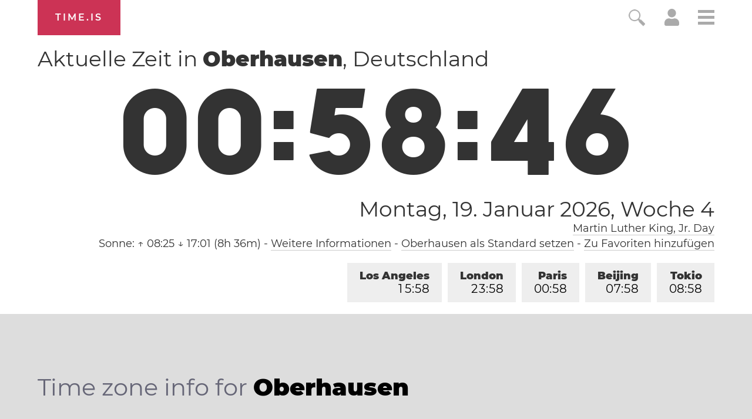

--- FILE ---
content_type: text/html; charset=utf-8
request_url: https://time.is/t1/?de.0.10.211.0P.0.704.1768780722545.1768780721189..N
body_size: -79
content:
1768780722729
0
704_(UTC,_UTC+00:00)
1768780722545


0119<a target="_blank" href="http://mlkday.gov/">Martin Luther King, Jr. Day</a>
<br/><br/>Time.is is for humans. To use from scripts and apps, please ask about our API. Thank you!

--- FILE ---
content_type: text/plain;charset=UTF-8
request_url: https://c.pub.network/v2/c
body_size: -109
content:
30962b11-8159-48ee-9bf8-2e5b5159d678

--- FILE ---
content_type: application/javascript
request_url: https://a.pub.network/timeis/pubfig.min.js
body_size: 28378
content:
(()=>{var Fi=Object.create;var Yt=Object.defineProperty,Bi=Object.defineProperties,Gi=Object.getOwnPropertyDescriptor,Vi=Object.getOwnPropertyDescriptors,Yi=Object.getOwnPropertyNames,yr=Object.getOwnPropertySymbols,Hi=Object.getPrototypeOf,Sr=Object.prototype.hasOwnProperty,ji=Object.prototype.propertyIsEnumerable;var Vt=(t,e,r)=>e in t?Yt(t,e,{enumerable:!0,configurable:!0,writable:!0,value:r}):t[e]=r,Y=(t,e)=>{for(var r in e||(e={}))Sr.call(e,r)&&Vt(t,r,e[r]);if(yr)for(var r of yr(e))ji.call(e,r)&&Vt(t,r,e[r]);return t},fe=(t,e)=>Bi(t,Vi(e));var Ar=(t=>typeof require!="undefined"?require:typeof Proxy!="undefined"?new Proxy(t,{get:(e,r)=>(typeof require!="undefined"?require:e)[r]}):t)(function(t){if(typeof require!="undefined")return require.apply(this,arguments);throw Error('Dynamic require of "'+t+'" is not supported')});var rt=(t,e)=>()=>(e||t((e={exports:{}}).exports,e),e.exports);var Ki=(t,e,r,i)=>{if(e&&typeof e=="object"||typeof e=="function")for(let n of Yi(e))!Sr.call(t,n)&&n!==r&&Yt(t,n,{get:()=>e[n],enumerable:!(i=Gi(e,n))||i.enumerable});return t};var vr=(t,e,r)=>(r=t!=null?Fi(Hi(t)):{},Ki(e||!t||!t.__esModule?Yt(r,"default",{value:t,enumerable:!0}):r,t));var de=(t,e,r)=>Vt(t,typeof e!="symbol"?e+"":e,r);var x=(t,e,r)=>new Promise((i,n)=>{var a=f=>{try{o(r.next(f))}catch(E){n(E)}},s=f=>{try{o(r.throw(f))}catch(E){n(E)}},o=f=>f.done?i(f.value):Promise.resolve(f.value).then(a,s);o((r=r.apply(t,e)).next())});var Hr=rt((Fo,Yr)=>{"use strict";var Qi=function(e){return Ji(e)&&!Xi(e)};function Ji(t){return!!t&&typeof t=="object"}function Xi(t){var e=Object.prototype.toString.call(t);return e==="[object RegExp]"||e==="[object Date]"||tn(t)}var Zi=typeof Symbol=="function"&&Symbol.for,en=Zi?Symbol.for("react.element"):60103;function tn(t){return t.$$typeof===en}function rn(t){return Array.isArray(t)?[]:{}}function ke(t,e){return e.clone!==!1&&e.isMergeableObject(t)?ve(rn(t),t,e):t}function nn(t,e,r){return t.concat(e).map(function(i){return ke(i,r)})}function on(t,e){if(!e.customMerge)return ve;var r=e.customMerge(t);return typeof r=="function"?r:ve}function sn(t){return Object.getOwnPropertySymbols?Object.getOwnPropertySymbols(t).filter(function(e){return Object.propertyIsEnumerable.call(t,e)}):[]}function Gr(t){return Object.keys(t).concat(sn(t))}function Vr(t,e){try{return e in t}catch(r){return!1}}function an(t,e){return Vr(t,e)&&!(Object.hasOwnProperty.call(t,e)&&Object.propertyIsEnumerable.call(t,e))}function cn(t,e,r){var i={};return r.isMergeableObject(t)&&Gr(t).forEach(function(n){i[n]=ke(t[n],r)}),Gr(e).forEach(function(n){an(t,n)||(Vr(t,n)&&r.isMergeableObject(e[n])?i[n]=on(n,r)(t[n],e[n],r):i[n]=ke(e[n],r))}),i}function ve(t,e,r){r=r||{},r.arrayMerge=r.arrayMerge||nn,r.isMergeableObject=r.isMergeableObject||Qi,r.cloneUnlessOtherwiseSpecified=ke;var i=Array.isArray(e),n=Array.isArray(t),a=i===n;return a?i?r.arrayMerge(t,e,r):cn(t,e,r):ke(e,r)}ve.all=function(e,r){if(!Array.isArray(e))throw new Error("first argument should be an array");return e.reduce(function(i,n){return ve(i,n,r)},{})};var fn=ve;Yr.exports=fn});var ti=rt(()=>{});var ii=rt((wt,ri)=>{(function(t,e){typeof wt=="object"?ri.exports=wt=e():typeof define=="function"&&define.amd?define([],e):t.CryptoJS=e()})(wt,function(){var t=t||function(e,r){var i;if(typeof window!="undefined"&&window.crypto&&(i=window.crypto),typeof self!="undefined"&&self.crypto&&(i=self.crypto),typeof globalThis!="undefined"&&globalThis.crypto&&(i=globalThis.crypto),!i&&typeof window!="undefined"&&window.msCrypto&&(i=window.msCrypto),!i&&typeof global!="undefined"&&global.crypto&&(i=global.crypto),!i&&typeof Ar=="function")try{i=ti()}catch(m){}var n=function(){if(i){if(typeof i.getRandomValues=="function")try{return i.getRandomValues(new Uint32Array(1))[0]}catch(m){}if(typeof i.randomBytes=="function")try{return i.randomBytes(4).readInt32LE()}catch(m){}}throw new Error("Native crypto module could not be used to get secure random number.")},a=Object.create||function(){function m(){}return function(g){var O;return m.prototype=g,O=new m,m.prototype=null,O}}(),s={},o=s.lib={},f=o.Base=function(){return{extend:function(m){var g=a(this);return m&&g.mixIn(m),(!g.hasOwnProperty("init")||this.init===g.init)&&(g.init=function(){g.$super.init.apply(this,arguments)}),g.init.prototype=g,g.$super=this,g},create:function(){var m=this.extend();return m.init.apply(m,arguments),m},init:function(){},mixIn:function(m){for(var g in m)m.hasOwnProperty(g)&&(this[g]=m[g]);m.hasOwnProperty("toString")&&(this.toString=m.toString)},clone:function(){return this.init.prototype.extend(this)}}}(),E=o.WordArray=f.extend({init:function(m,g){m=this.words=m||[],g!=r?this.sigBytes=g:this.sigBytes=m.length*4},toString:function(m){return(m||y).stringify(this)},concat:function(m){var g=this.words,O=m.words,T=this.sigBytes,C=m.sigBytes;if(this.clamp(),T%4)for(var D=0;D<C;D++){var ae=O[D>>>2]>>>24-D%4*8&255;g[T+D>>>2]|=ae<<24-(T+D)%4*8}else for(var G=0;G<C;G+=4)g[T+G>>>2]=O[G>>>2];return this.sigBytes+=C,this},clamp:function(){var m=this.words,g=this.sigBytes;m[g>>>2]&=4294967295<<32-g%4*8,m.length=e.ceil(g/4)},clone:function(){var m=f.clone.call(this);return m.words=this.words.slice(0),m},random:function(m){for(var g=[],O=0;O<m;O+=4)g.push(n());return new E.init(g,m)}}),S=s.enc={},y=S.Hex={stringify:function(m){for(var g=m.words,O=m.sigBytes,T=[],C=0;C<O;C++){var D=g[C>>>2]>>>24-C%4*8&255;T.push((D>>>4).toString(16)),T.push((D&15).toString(16))}return T.join("")},parse:function(m){for(var g=m.length,O=[],T=0;T<g;T+=2)O[T>>>3]|=parseInt(m.substr(T,2),16)<<24-T%8*4;return new E.init(O,g/2)}},v=S.Latin1={stringify:function(m){for(var g=m.words,O=m.sigBytes,T=[],C=0;C<O;C++){var D=g[C>>>2]>>>24-C%4*8&255;T.push(String.fromCharCode(D))}return T.join("")},parse:function(m){for(var g=m.length,O=[],T=0;T<g;T++)O[T>>>2]|=(m.charCodeAt(T)&255)<<24-T%4*8;return new E.init(O,g)}},I=S.Utf8={stringify:function(m){try{return decodeURIComponent(escape(v.stringify(m)))}catch(g){throw new Error("Malformed UTF-8 data")}},parse:function(m){return v.parse(unescape(encodeURIComponent(m)))}},A=o.BufferedBlockAlgorithm=f.extend({reset:function(){this._data=new E.init,this._nDataBytes=0},_append:function(m){typeof m=="string"&&(m=I.parse(m)),this._data.concat(m),this._nDataBytes+=m.sigBytes},_process:function(m){var g,O=this._data,T=O.words,C=O.sigBytes,D=this.blockSize,ae=D*4,G=C/ae;m?G=e.ceil(G):G=e.max((G|0)-this._minBufferSize,0);var te=G*D,we=e.min(te*4,C);if(te){for(var ce=0;ce<te;ce+=D)this._doProcessBlock(T,ce);g=T.splice(0,te),O.sigBytes-=we}return new E.init(g,we)},clone:function(){var m=f.clone.call(this);return m._data=this._data.clone(),m},_minBufferSize:0}),L=o.Hasher=A.extend({cfg:f.extend(),init:function(m){this.cfg=this.cfg.extend(m),this.reset()},reset:function(){A.reset.call(this),this._doReset()},update:function(m){return this._append(m),this._process(),this},finalize:function(m){m&&this._append(m);var g=this._doFinalize();return g},blockSize:512/32,_createHelper:function(m){return function(g,O){return new m.init(O).finalize(g)}},_createHmacHelper:function(m){return function(g,O){return new M.HMAC.init(m,O).finalize(g)}}}),M=s.algo={};return s}(Math);return t})});var oi=rt((_t,ni)=>{(function(t,e){typeof _t=="object"?ni.exports=_t=e(ii()):typeof define=="function"&&define.amd?define(["./core"],e):e(t.CryptoJS)})(_t,function(t){return function(e){var r=t,i=r.lib,n=i.WordArray,a=i.Hasher,s=r.algo,o=[];(function(){for(var I=0;I<64;I++)o[I]=e.abs(e.sin(I+1))*4294967296|0})();var f=s.MD5=a.extend({_doReset:function(){this._hash=new n.init([1732584193,4023233417,2562383102,271733878])},_doProcessBlock:function(I,A){for(var L=0;L<16;L++){var M=A+L,m=I[M];I[M]=(m<<8|m>>>24)&16711935|(m<<24|m>>>8)&4278255360}var g=this._hash.words,O=I[A+0],T=I[A+1],C=I[A+2],D=I[A+3],ae=I[A+4],G=I[A+5],te=I[A+6],we=I[A+7],ce=I[A+8],We=I[A+9],Qe=I[A+10],Je=I[A+11],Xe=I[A+12],Ze=I[A+13],et=I[A+14],tt=I[A+15],h=g[0],w=g[1],_=g[2],b=g[3];h=E(h,w,_,b,O,7,o[0]),b=E(b,h,w,_,T,12,o[1]),_=E(_,b,h,w,C,17,o[2]),w=E(w,_,b,h,D,22,o[3]),h=E(h,w,_,b,ae,7,o[4]),b=E(b,h,w,_,G,12,o[5]),_=E(_,b,h,w,te,17,o[6]),w=E(w,_,b,h,we,22,o[7]),h=E(h,w,_,b,ce,7,o[8]),b=E(b,h,w,_,We,12,o[9]),_=E(_,b,h,w,Qe,17,o[10]),w=E(w,_,b,h,Je,22,o[11]),h=E(h,w,_,b,Xe,7,o[12]),b=E(b,h,w,_,Ze,12,o[13]),_=E(_,b,h,w,et,17,o[14]),w=E(w,_,b,h,tt,22,o[15]),h=S(h,w,_,b,T,5,o[16]),b=S(b,h,w,_,te,9,o[17]),_=S(_,b,h,w,Je,14,o[18]),w=S(w,_,b,h,O,20,o[19]),h=S(h,w,_,b,G,5,o[20]),b=S(b,h,w,_,Qe,9,o[21]),_=S(_,b,h,w,tt,14,o[22]),w=S(w,_,b,h,ae,20,o[23]),h=S(h,w,_,b,We,5,o[24]),b=S(b,h,w,_,et,9,o[25]),_=S(_,b,h,w,D,14,o[26]),w=S(w,_,b,h,ce,20,o[27]),h=S(h,w,_,b,Ze,5,o[28]),b=S(b,h,w,_,C,9,o[29]),_=S(_,b,h,w,we,14,o[30]),w=S(w,_,b,h,Xe,20,o[31]),h=y(h,w,_,b,G,4,o[32]),b=y(b,h,w,_,ce,11,o[33]),_=y(_,b,h,w,Je,16,o[34]),w=y(w,_,b,h,et,23,o[35]),h=y(h,w,_,b,T,4,o[36]),b=y(b,h,w,_,ae,11,o[37]),_=y(_,b,h,w,we,16,o[38]),w=y(w,_,b,h,Qe,23,o[39]),h=y(h,w,_,b,Ze,4,o[40]),b=y(b,h,w,_,O,11,o[41]),_=y(_,b,h,w,D,16,o[42]),w=y(w,_,b,h,te,23,o[43]),h=y(h,w,_,b,We,4,o[44]),b=y(b,h,w,_,Xe,11,o[45]),_=y(_,b,h,w,tt,16,o[46]),w=y(w,_,b,h,C,23,o[47]),h=v(h,w,_,b,O,6,o[48]),b=v(b,h,w,_,we,10,o[49]),_=v(_,b,h,w,et,15,o[50]),w=v(w,_,b,h,G,21,o[51]),h=v(h,w,_,b,Xe,6,o[52]),b=v(b,h,w,_,D,10,o[53]),_=v(_,b,h,w,Qe,15,o[54]),w=v(w,_,b,h,T,21,o[55]),h=v(h,w,_,b,ce,6,o[56]),b=v(b,h,w,_,tt,10,o[57]),_=v(_,b,h,w,te,15,o[58]),w=v(w,_,b,h,Ze,21,o[59]),h=v(h,w,_,b,ae,6,o[60]),b=v(b,h,w,_,Je,10,o[61]),_=v(_,b,h,w,C,15,o[62]),w=v(w,_,b,h,We,21,o[63]),g[0]=g[0]+h|0,g[1]=g[1]+w|0,g[2]=g[2]+_|0,g[3]=g[3]+b|0},_doFinalize:function(){var I=this._data,A=I.words,L=this._nDataBytes*8,M=I.sigBytes*8;A[M>>>5]|=128<<24-M%32;var m=e.floor(L/4294967296),g=L;A[(M+64>>>9<<4)+15]=(m<<8|m>>>24)&16711935|(m<<24|m>>>8)&4278255360,A[(M+64>>>9<<4)+14]=(g<<8|g>>>24)&16711935|(g<<24|g>>>8)&4278255360,I.sigBytes=(A.length+1)*4,this._process();for(var O=this._hash,T=O.words,C=0;C<4;C++){var D=T[C];T[C]=(D<<8|D>>>24)&16711935|(D<<24|D>>>8)&4278255360}return O},clone:function(){var I=a.clone.call(this);return I._hash=this._hash.clone(),I}});function E(I,A,L,M,m,g,O){var T=I+(A&L|~A&M)+m+O;return(T<<g|T>>>32-g)+A}function S(I,A,L,M,m,g,O){var T=I+(A&M|L&~M)+m+O;return(T<<g|T>>>32-g)+A}function y(I,A,L,M,m,g,O){var T=I+(A^L^M)+m+O;return(T<<g|T>>>32-g)+A}function v(I,A,L,M,m,g,O){var T=I+(L^(A|~M))+m+O;return(T<<g|T>>>32-g)+A}r.MD5=a._createHelper(f),r.HmacMD5=a._createHmacHelper(f)}(Math),t.MD5})});var _e={pubfigEngineLoadInit:"pubfig-engine-load-init",pubfigEngineSetupStart:"pubfig-engine-setup-start",pubfigEngineLoad:"pubfig-engine-load",pubfigSlotRequested:"pubfig-slotRequested",pubfigStickyFooterSlotRequested:"pubfig-sticky-footer-slotRequested",pubfigSlotRenderEnded:"pubfig-slotRenderEnded",pubfigEngineSetupEnd:"pubfig-engine-setup-end",pubfigStickyFooterSlotRenderEnded:"pubfig-sticky-footer-slotRenderEnded",pubfigPrebidFsRequestBids:"pubfig-prebid-fsRequestBids",pubfigPrebidAuctionInit:"pubfig-prebid-auctionInit",pubfigPrebidAuctionEnd:"pubfig-prebid-auctionEnd",pubfigLoaded:"pubfig-loaded",pubfigInitRequestStart:"pubfig-init-request-start",pubfigInitRequestEnd:"pubfig-init-request-end"};var k=(t,e=window)=>{var i,n;return(n=new URLSearchParams((i=e.location)==null?void 0:i.search).get(t))!=null?n:""},Tr=(t,e=window)=>new URLSearchParams(e.location.search).has(t);function Or(t){let{name:e,detail:r}=t,i=new CustomEvent(e,{detail:r});window.dispatchEvent(i)}var Rr={IMMEDIATE:"immediate",MAIN:"main",BEACON:"beacon",ERROR:"error"};var it=class{constructor(e,r){de(this,"type","default");this._payload=this._buildPayload(e),this._topic=r}get payload(){return this._payload}get topic(){return this._topic||Rr.MAIN}setTopic(e){this._topic=e}setType(e){this.type=e}_buildPayload(e){return e||{}}};var $=class extends it{constructor(){super(...arguments);de(this,"type","customEvent")}_buildPayload(r){let{eventType:i,data:n,eventName:a}=r;return{eventType:i,eventName:a,jsonValue:JSON.stringify(n)}}};var nt=t=>{let{dependencies:e,name:r}=t||{};if(e){if(!Array.isArray(e))throw new Error(`Module Definition Error: ${r}. Dependencies must be an array.`);e.forEach(i=>{let{token:n}=typeof i=="string"?{token:i}:i;if(!n)throw new Error(`Module Definition Error: ${r}. Dependency must contain a token.`);if(typeof n!="string")throw new Error(`Module Definition Error: ${r}. Token must be a string.`)})}},Se=t=>t.charAt(0).toLowerCase()+t.slice(1);var Ae={SINGLETON:"singleton",FOR_FEATURE:"forFeature"};var ot=class t{constructor(){this._modules=new Map}static get instance(){return this._instance||(this._instance=new t),this._instance}set(e,r){var i;if(!e)throw new Error("Token must be provided");if(this._modules.has(e))throw new Error(`Module with token ${e} already exists`);if((i=r.dependencies)!=null&&i.length&&new Set(r.dependencies).size!==r.dependencies.length)throw new Error(`Duplicated dependencies found in module ${e}.`);this._modules.set(e,r)}get(e){return this._modules.get(e)}has(e){return this._modules.has(e)}delete(e){this._modules.delete(e)}getAlias(e){let r=this.get(e);return r==null?void 0:r.defaultAlias}clear(){this._modules.clear()}static class(e,{token:r,factory:i,dependencies:n=[],injectionMode:a=Ae.SINGLETON,defaultAlias:s}){if(!e)throw new Error("Class must be provided");if(!r)throw new Error("Token must be provided");nt({dependencies:n,name:e.name}),t.instance.set(r,{factory:i||(({dependencies:o})=>new e(o)),dependencies:n,injectionMode:a,defaultAlias:s||Se(r),type:"classModule"})}static object({token:e,value:r,factory:i,dependencies:n,injectionMode:a=Ae.SINGLETON,defaultAlias:s}){if(!e)throw new Error("Token must be provided");if(!r&&!i)throw new Error("Value or factory must be provided");nt({dependencies:n,name:e}),t.instance.set(e,{value:r,factory:i,dependencies:n,injectionMode:a,defaultAlias:s||Se(e),type:"object"})}static function(e,{token:r,dependencies:i,defaultAlias:n}={}){if(!e)throw new Error("Function must be provided");if(!r)throw new Error("Token must be provided");nt({dependencies:i,name:r}),t.instance.set(r,{dependencies:i,defaultAlias:n||Se(r),func:e,type:"function"})}};var st=class t{constructor(e){this._moduleRegistry=e,this._moduleInstances=new Map}static get instance(){return this._instance||(this._instance=new t(ot.instance)),this._instance}set(e,r){this._moduleInstances.set(e,r)}clear(){this._moduleInstances.clear()}get(e){return this._moduleInstances.get(e)}delete(e){this._moduleInstances.delete(e)}call(e,...r){return x(this,null,function*(){let i=this._moduleRegistry.get(e);if(!i)throw new Error(`Module with token "${e}" does not exist`);let{dependencies:n,type:a,func:s}=i;if(a!=="function")throw new Error(`Module with token "${e}" is not a function type`);let o=yield this._resolveDependencies({token:e,dependencies:n});return s(o,...r)})}create(i){return x(this,arguments,function*(e,{provide:r={}}={}){let n=this._moduleRegistry.get(e);if(!n)throw new Error(`Module with token "${e}" does not exist`);let{dependencies:a=[],factory:s,value:o,func:f}=n,E=a.filter(y=>{let v=this._getDependencyObject(y),A=v.alias||this._moduleRegistry.getAlias(v.token)||Se(v.token);return!r[A]});return this._resolveDependencies({token:e,dependencies:E}).then(y=>this._createInstance({token:e,dependencies:Y(Y({},y),r),container:this,factory:s,value:o,func:f}))})}resolve(e,r){return x(this,null,function*(){return this._resolve({token:e,optional:r})})}resolveAll(e){return x(this,null,function*(){if(!Array.isArray(e))throw new Error("Tokens must be an array");return this._resolveDependencies({dependencies:e})})}has(e){return this._moduleInstances.has(e)}_resolve(a){return x(this,arguments,function*({token:e,resolvedDeps:r=new Set,parentToken:i,optional:n}){if(!this._moduleRegistry.has(e)){if(n)return null;throw new Error(`${[...r,e].join(" -> ")}. Module with token "${e}" does not exist`)}let s=this._moduleRegistry.get(e),{dependencies:o=[],factory:f,value:E,func:S,injectionMode:y=Ae.SINGLETON}=s;if(i&&y===Ae.FOR_FEATURE&&(e=`${i}:${e}`),this.has(e))return this.get(e);if(r.has(e))throw new Error(`Circular dependency detected: ${Array.from(r).join(" -> ")} ->${e}`);r.add(e);let v=this._resolveDependencies({token:e,dependencies:o,resolvedDeps:r}).then(I=>this._createInstance({token:e,dependencies:I,container:this,factory:f,value:E,func:S}));return this.set(e,v),v.then&&v.then(I=>{this.set(e,I)}),v})}_resolveDependencies(n){return x(this,arguments,function*({token:e,dependencies:r,resolvedDeps:i}){let a=[];return r.length&&(a=yield Promise.all(r.map(s=>x(this,null,function*(){let{token:o,alias:f,optional:E}=this._getDependencyObject(s),S=yield this._resolve({token:o,resolvedDeps:new Set(i),parentToken:e,optional:E}),y=this._moduleRegistry.getAlias(o);return[f||y||o,S]})))),Object.fromEntries(a)})}_getDependencyObject(e){return typeof e=="string"?{token:e}:e}_createInstance({dependencies:e,container:r,factory:i,value:n,token:a,func:s}){if(n!==void 0)return n;if(s!==void 0)return s.bind(null,e);if(!(i instanceof Function))throw new Error(`Container Error: ${a}. Factory must be a function`);let o=i({dependencies:e,container:r});if(!(o instanceof Object))throw new Error(`Container Error: ${a}. Factory must return an object`);return o}};var xr={ANALYTICS:"Analytics",PERFORMANCE_LOGGER:"PerformanceLogger",DISPENSARY_DATA:"DispensaryData",AD_SLOT_SERVICE:"AdSlotService",AD_SLOTS_MANAGER:"AdSlotsManager",LOGGER:"Logger",EVENT_BUS:"EventBus",CONFIG_MANAGER:"ConfigManager",FREESTAR:"freestar",WINDOW:"window",PAGE:"Page",SESSION_STORAGE_MANAGER:"SessionStorageManager",PREBID_MANAGER:"PrebidManager",AMAZON_MANAGER:"AmazonManager",AD_QUALITY_MANAGER:"AdQualityManager",GAM_MANAGER:"GamManager",DEVICE_INFO:"deviceInfo",GEO_INFO:"geoInfo",FS_DATA:"fsdata",BID_RESPONSE_ANALYTICS_EVENT_FACTORY:"BidResponseAnalyticsEventFactory",BID_WON_ANALYTICS_EVENT_FACTORY:"BidWonAnalyticsEventFactory",BID_REQUESTED_ANALYTICS_EVENT_FACTORY:"BidRequestedAnalyticsEventFactory",DFP_RESPONSE_ANALYTICS_EVENT_FACTORY:"DfpResponseAnalyticsEventFactory",ANALYTICS_EVENT_FACTORY:"AnalyticsEventFactory",MAIN_QUEUE:"MainQueue",ERROR_QUEUE:"ErrorQueue",IMMEDIATE_QUEUE:"ImmediateQueue",BEACON_QUEUE:"BeaconQueue",ANALYTICS_MESSAGE_FACTORY:"AnalyticsMessageFactory",DATA_COLLECTOR_API:"DataCollectorAPI",IDENTITY_CONFIG:"IdentityConfig",HASHED_EMAIL_PROVIDERS:"HashedEmailProviderManager",REALTIME_PROVIDERS:"RealtimeProvidersManager",IDENTITY_MANAGER:"IdentityManager",ATS_MANAGER:"atsManager",VIDEO:"Video",STICKY_AD:"StickyAd",FOP_VIDEO_SCRIPTS:"FopVideoScripts",AUCTION_MANAGER:"AuctionManager",NATIVE_RENDER_MANAGER:"nativeRenderManager",CONFIANT:"Confiant",IN_BANNER_VIDEO_PLAYER:"InBannerVideoPlayer",OUTSTREAM_VIDEO_PLAYER:"OutstreamVideoPlayer",INCONTENT_VIDEO_AD:"InContentVideoAd",FLOATING_VIDEO_AD:"FloatingVideoAd",INCONTENT_TO_FLOATING_VIDEO_AD:"InContentToFloatingVideoAd",AD_REFRESHER:"AdRefresher",REFRESH_LIBRARY:"RefreshLibrary",STICKY_FOOTER_REFRESHER:"StickyFooterRefresher",DEFAULT_REFRESHER:"DefaultRefresher",SUPERFLEX_REFRESHER:"SuperflexRefresher",DEVICE_ORIENTATION_TRACKER:"DeviceOrientationTracker",VIRTUAL_KEYBOARD_REFRESH_CONTROL:"VirtualKeyboardRefreshControl",RENDER_BID_MIDWAY:"RenderBidMidwayManager",GLOBAL_REFRESH_USER_IDS_STATE:"GlobalRefreshUserIDsState",REBID_MANAGER:"RebidManager",MEMORY_MONITOR:"MemoryMonitor",BIDS_MANAGER:"BidsManager",OPTABLE_MANAGER:"OptableManager",ANCILLARY:"Ancillary",BRANDING:"Branding",REPORT_AD:"ReportAd",IDEAL_AD_STACK_MANAGER:"IdealAdStackManager",IIQ_MANAGER:"IntentIqManager",CONNECTID_MANAGER:"ConnectIdManager",USER_INFO_MANAGER:"UserInfoManager",AD_BLOCK:"AdBlock",URL_VALIDATOR:"UrlValidator"};function Ht({type:t="div",classList:e=[],id:r=!1,src:i=!1,name:n=!1,attributes:a=[],children:s=[],style:o={},innerHTML:f,textContent:E},S=document){let y=S.createElement(t);return e.length&&(y.className=e.join(" ")),i&&(y.src=i),r&&(y.id=r),n&&y.setAttribute("name",n),Array.isArray(a)?a.forEach(v=>{Object.entries(v).forEach(([I,A])=>{y.setAttribute(I,A)})}):Object.entries(a).forEach(([v,I])=>{y.setAttribute(v,I)}),Object.keys(o).length&&qi(y,o),f&&(y.innerHTML=f),E&&(y.textContent=E),s.length&&s.forEach(v=>{v&&y.appendChild(v)}),y}var qi=(t,e)=>(t&&Object.entries(e).forEach(([r,i])=>{t.style[r]=i}),t);function $i(t,e,r=null,i,n=!0,a=!1,s=!0,o){try{let f=Ht({type:"script"});t&&(f.src=t),s&&f.setAttribute("data-owner","freestar"),i&&(f.textContent=i),r&&(f.id=r),n&&(f.async=n),typeof a!="undefined"&&(f.defer=a),f.type="text/javascript";let E=null;e&&f.addEventListener("load",()=>{e(),E&&E.disconnect()},{once:!0}),o&&f.addEventListener("error",S=>{o(S),E&&E.disconnect()}),document.getElementsByTagName("head")[0].appendChild(f),"MutationObserver"in window&&(E=new MutationObserver(S=>{S.forEach(y=>{y.attributeName==="type"&&document.querySelectorAll('[type="osano/blocked"]').forEach(v=>{v===f&&(console.warn("Script was blocked by Osano:",t||r),o&&o(new Event("osano-blocked")),E.disconnect())})})}),E.observe(f,{attributes:!0,attributeFilter:["type"]}))}catch(f){st.instance.resolve(xr.ANALYTICS).then(E=>{E.track(new $({eventName:"LOAD_SCRIPT_FAILED",data:{scriptSrc:t,id:r,error:f.message}}))})}}var Nr=(t,e=null,r=null,i={})=>{let{defer:n=!1}=i;return new Promise((a,s)=>{$i(t,a,e,r,!0,n,!0,s)})};function re(t){Math.random()<.01&&freestar.analyticsQueue.push(new $({eventName:"PUBFIG_NOT_LOADED",eventType:t||"",data:{domain:window.location.hostname}}))}function at(t){for(var e=1;e<arguments.length;e++){var r=arguments[e];for(var i in r)t[i]=r[i]}return t}var zi={read:function(t){return t[0]==='"'&&(t=t.slice(1,-1)),t.replace(/(%[\dA-F]{2})+/gi,decodeURIComponent)},write:function(t){return encodeURIComponent(t).replace(/%(2[346BF]|3[AC-F]|40|5[BDE]|60|7[BCD])/g,decodeURIComponent)}};function jt(t,e){function r(n,a,s){if(typeof document!="undefined"){s=at({},e,s),typeof s.expires=="number"&&(s.expires=new Date(Date.now()+s.expires*864e5)),s.expires&&(s.expires=s.expires.toUTCString()),n=encodeURIComponent(n).replace(/%(2[346B]|5E|60|7C)/g,decodeURIComponent).replace(/[()]/g,escape);var o="";for(var f in s)s[f]&&(o+="; "+f,s[f]!==!0&&(o+="="+s[f].split(";")[0]));return document.cookie=n+"="+t.write(a,n)+o}}function i(n){if(!(typeof document=="undefined"||arguments.length&&!n)){for(var a=document.cookie?document.cookie.split("; "):[],s={},o=0;o<a.length;o++){var f=a[o].split("="),E=f.slice(1).join("=");try{var S=decodeURIComponent(f[0]);if(s[S]=t.read(E,S),n===S)break}catch(y){}}return n?s[n]:s}}return Object.create({set:r,get:i,remove:function(n,a){r(n,"",at({},a,{expires:-1}))},withAttributes:function(n){return jt(this.converter,at({},this.attributes,n))},withConverter:function(n){return jt(at({},this.converter,n),this.attributes)}},{attributes:{value:Object.freeze(e)},converter:{value:Object.freeze(t)}})}var Kt=jt(zi,{path:"/"});function qt({name:t,value:e,expires:r=void 0,path:i=void 0,domain:n=void 0}){if(!t||!e)return!1;let a={secure:!0};return r&&(a.expires=r),i&&(a.path=i),n&&(a.domain=n),Kt.set(t,e,a),$t({name:t})}function $t({name:t}){return Kt.get(t)}var Le="undefined",le={playwrightTestsScriptId:"fs-playwright-tests-script",abTestsScriptId:"fs-ab-tests-script",fsAltConfigScriptId:"fsaltconfig",qaScriptId:"fs-qa"},ie={fsLoadPubfigVersion:"fsLoadPubfigVersion",fsaltconfig:"fsaltconfig",fsdebug:"fsdebug"};var ct=k(ie.fsdebug),zt=[];ct&&ct!=="true"&&!Number.isInteger(+ct)&&(zt=ct.split(",").map(t=>t.toUpperCase()));var Wi=()=>{if(typeof freestar.debug=="number")return freestar.debug;let t=k("fslog");if(t==="true")return 99;if(t!==""&&Number.isFinite(+t))return+t},Cr=(t,...e)=>{let r="Pubfig",i="background: #00C389; color: #fff; border-radius: 3px; padding: 3px";typeof t=="object"&&(r=t.title?t.title:r,i=t.styles?t.styles:i,t=typeof t.level!="undefined"?t.level:1),!(k("fs-log-filter")&&r!==k("fs-log-filter"))&&(Wi()>=t&&zt.length===0||zt.includes(r.toUpperCase()))&&console.info(`%c${r}: `,i,...e)};var ft="https://d.pub.network",dt="https://c.pub.network",Dr="6.177.0",Pr="00453843c2f40372bd75fc04f49d17261e2a85de",Lr="&configId=NUMBER",Mr="&debug=true",kr="&testId=TEST_ID",Ur="&variantId=VARIANT_ID",lt="fs.abtest.group",be="fs.abtest.id",Fr="fs.abtest.type",Me="fs.abtest.variant_type",Br="fs.abtest.pubfig_location",Wt="fs.config";var Kr=vr(Hr());var Qt={videoAdhesion:{prettyName:"Sticky Footer Video Adhesion",disabled:!1},stickyFooter:{prettyName:"Sticky Footer",disabled:!1,refreshDisabled:!1,refreshInterval:0},video:{prettyName:"Video",disabled:!1,refreshDisabled:!1,refreshInterval:0},standAloneVideo:{prettyName:"Stand Alone Video",disabled:!1,refreshDisabled:!1,refreshInterval:0},pushdown:{prettyName:"Pushdown",disabled:!1,refreshDisabled:!1,refreshInterval:0},dynamicAds:{prettyName:"Dynamic Ads",disabled:!1,refreshDisabled:!1,refreshInterval:0,optionsPath:"dynamicAdOptions"},dynamicAdsV2:{prettyName:"Dynamic Ads V2",disabled:!1,refreshDisabled:!1,refreshInterval:0,optionsPath:"dynamicAdOptionsV2"},footerBidding:{prettyName:"Footer Bidding",disabled:!1,refreshDisabled:!1,refreshInterval:0},superflex:{prettyName:"Superflex",disabled:!1,refreshDisabled:!1,refreshInterval:0},slidingUnit:{prettyName:"Sliding Unit",disabled:!1,refreshDisabled:!1,refreshInterval:0},sideWall:{prettyName:"Sidewall",disabled:!1,refreshDisabled:!1,refreshInterval:0},pageGrabber:{prettyName:"Page Grabber",disabled:!1,refreshDisabled:!1,refreshInterval:0},interstitial:{prettyName:"Interstitial",disabled:!1,refreshDisabled:!1,refreshInterval:0},googleInterstitial:{prettyName:"Google Interstitial",disabled:!1,refreshDisabled:!1,refreshInterval:0},dianomiContentRec:{prettyName:"Dianomi Content Recommendation",disabled:!1,refreshDisabled:!1,refreshInterval:0},lazyLoad:{prettyName:"Lazy Loaded Ads",disabled:!1,refreshDisabled:!1,refreshInterval:0},iai:{prettyName:"Intelligent Ad Insert",disabled:!1,refreshDisabled:!1,refreshInterval:0},stickyRail:{prettyName:"Sticky Rail",disabled:!1,refreshDisabled:!1,refreshInterval:0}};var ut={SILENT:0,CORE:5,MODULE:50,VERBOSE:99};var jr=()=>{var s;let t=k("fslog"),e=Number(t);if(String(t).trim()==="true")return ut.VERBOSE;if(e)return Math.max(e,0);let r=k("fsdebug"),i=(s=window==null?void 0:window.freestar)==null?void 0:s.debug;if(r||i)return ut.VERBOSE;let n=Number(r),a=Number(i);return Number.isInteger(a)?Math.max(a,0):Number.isInteger(n)?Math.max(n,0):ut.SILENT};var pt=class{constructor(e={}){let{config:r={}}=e;Object.assign(this,r),this.enabled_slots=r.enabled_slots||[],this.products=r.products?(0,Kr.default)(Qt,r.products):Qt,this.logLevel=jr()}resetEnabledSlots(){this.enabled_slots=[]}setOriginalChanel(e){e&&(this.orignalChannel=e)}};function qr(t){if(["null","nullblank","nullsrcdoc"].includes(t.trim()))return!0;try{let e=new URL(t).origin;return!(e.startsWith("file://")||e==="null")}catch(e){return!1}}var dn="undefined",zo=`${dn}pubfig.min.js`;var ln="undefined",$r=`${ln}prebid.js`,zr="prod";function Q(t,e,r){if(!e)return;let n=(Array.isArray(e)?e:e.match(/([^[.\]])+/g)).reduce((a,s)=>a&&a[s],t);return n===void 0?r:n}function Wr(t){return t instanceof Object}var P={string:{type:"string",default:""},array:{type:"array",default:[]},object:{type:"object",default:{}},number:{type:"number",default:void 0}};function U({key:t,type:e=P.string.type}){let r=sessionStorage.getItem(t);if(e===P.object.type){if(r){let i=JSON.parse(r);if(Wr(i))return i}return P.object.default}if(e===P.array.type){if(r){let i=JSON.parse(r);if(Array.isArray(i))return i}return P.array.default}if(e===P.number.type){let i=Number(r);return Number.isInteger(i)?i:P.number.default}return r}function V({key:t,type:e=P.string,value:r}){r&&((e===P.object||e===P.array)&&(r=JSON.stringify(r)),sessionStorage.setItem(t,r))}var mt="pubfig.min.js",Xr="https://a.pub.network/",Qr="freestar-com",Jr="fs.sitePath",un=(t=window.document)=>{let e=t.querySelectorAll(`script[src*="${mt}"]`);return Array.from(e||[]).find(r=>!r.src.includes("/core/"))},pn=t=>{var e,r;return(r=(e=t==null?void 0:t.src)==null?void 0:e.split(Xr)[1])==null?void 0:r.split("/")[0]},gt=t=>{let e=U({key:Jr});if(e&&e!==Qr)return e;let r=un(),i=pn(r||t)||Qr;return V({key:Jr,value:i,type:P.string}),i},Zr=(t=window,e)=>{var n,a,s;if(Le.includes("localhost"))return Le;let r=t.document.querySelectorAll(`script[src*="${mt}"]`),i=null;return e&&(i=Array.from(r).find(({id:o})=>o===e)),i||(i=Array.from(r).pop()),(s=i==null?void 0:i.src.substring(0,(i==null?void 0:i.src.lastIndexOf("/"))+1))!=null?s:`${Xr}${(a=(n=t.freestar)==null?void 0:n.fsdata)==null?void 0:a.path}/`};var B=[];for(let t=0;t<256;++t)B.push((t+256).toString(16).slice(1));function ei(t,e=0){return(B[t[e+0]]+B[t[e+1]]+B[t[e+2]]+B[t[e+3]]+"-"+B[t[e+4]]+B[t[e+5]]+"-"+B[t[e+6]]+B[t[e+7]]+"-"+B[t[e+8]]+B[t[e+9]]+"-"+B[t[e+10]]+B[t[e+11]]+B[t[e+12]]+B[t[e+13]]+B[t[e+14]]+B[t[e+15]]).toLowerCase()}var Jt,mn=new Uint8Array(16);function Xt(){if(!Jt){if(typeof crypto=="undefined"||!crypto.getRandomValues)throw new Error("crypto.getRandomValues() not supported. See https://github.com/uuidjs/uuid#getrandomvalues-not-supported");Jt=crypto.getRandomValues.bind(crypto)}return Jt(mn)}var gn=typeof crypto!="undefined"&&crypto.randomUUID&&crypto.randomUUID.bind(crypto),Zt={randomUUID:gn};function hn(t,e,r){var n,a,s;if(Zt.randomUUID&&!e&&!t)return Zt.randomUUID();t=t||{};let i=(s=(a=t.random)!=null?a:(n=t.rng)==null?void 0:n.call(t))!=null?s:Xt();if(i.length<16)throw new Error("Random bytes length must be >= 16");if(i[6]=i[6]&15|64,i[8]=i[8]&63|128,e){if(r=r||0,r<0||r+16>e.length)throw new RangeError(`UUID byte range ${r}:${r+15} is out of buffer bounds`);for(let o=0;o<16;++o)e[r+o]=i[o];return e}return ei(i)}var ht=hn;var ci=vr(oi());var er="fs.session";var si="pageviews",ai="Video,Superflex,StickyFooter,Interstitial";function wn(){try{let t=U({key:er,type:P.object.type});return(!t||!t.id)&&(t={id:ht()},V({key:er,type:P.object,value:t})),t.id}catch(t){return null}}function _n(){try{let e=Number(sessionStorage.getItem(si)||0)+1;return sessionStorage.setItem(si,e),e}catch(t){return 1}}function fi({dispensaryData:t}){var y,v,I,A;if(window.freestar.initialBrowserInfoSent)return;let e=_n();if(window.freestar.initialBrowserInfoSent=!0,window.freestar.lastHrefPushed=window.location.href,!((y=t.fsdata)!=null&&y.accountId)||!((v=t.fsdata)!=null&&v.siteId))return;let r=(0,ci.default)(window.location.href+freestar.hitTime+(t.fpc||"")).toString(),i=((I=document.querySelector("link[rel='canonical']"))==null?void 0:I.getAttribute("href"))||"",n=wn(),a=U({key:lt,type:P.number.type})||0,s=U({key:be})||null,o=U({key:Me})||null,f=t.getValue("deploymentId"),E=t.getValue("templateVersionId");if(E==null){let L=t.getValue("gitHash");L&&(E=L)}let S={messageId:ht(),pageId:r,url:window.location.href,referalURL:document.referrer||void 0,userAgent:navigator.userAgent,pageviewCount:e,accountId:t.fsdata.accountId,siteId:t.fsdata.siteId,deploymentId:f,templateVersionId:E,testName:s,testGroup:a,testVariantId:o,sessionId:n,browserInformation:[{canonical:i,fpc:((A=freestar.msg)==null?void 0:A.fpc)||"",hitTime:freestar.hitTime,loadTime:Date.now()-freestar.hitTime,winHeight:window.innerHeight||0,winWidth:window.innerWidth||0,maxHeight:0,isServerToServer:!1,googleVersion:""}]};try{fetch(`${dt}/v2/c`,{method:"POST",body:JSON.stringify(S),headers:{"Content-Type":"application/json"},keepalive:!0}).catch(()=>{})}catch(L){}}function bn(){return ai.includes("MODULES")?[]:ai.split(",").map(t=>t.trim())}function di(){if(k("fsdisable"))throw new Error("pubfig disabled.");if(!qr(window.location.href))throw new Error("Pubfig disabled: Invalid page URL detected. Please ensure you are loading from a valid origin.")}function li(){if(freestar.performanceLogger.logMark({markerName:_e.pubfigEngineLoadInit}),freestar.modulesLoaded.engine)return freestar.log(0,"========== ENGINE ALREADY LOADED =========="),!1;let t=window.fsprebid||{};if(window.fsprebid=t,t.que=t.que||[],t.retries=0,freestar.fsdata.disallowedGeos&&freestar.fsdata.disallowedGeos.length&&freestar.fsdata.disallowedGeos.includes(freestar.locData.iso))freestar.log(0,"Ad serving is blocked in "+freestar.locData.iso);else{if(freestar.modulesLoaded.engine)return freestar.log(0,"========== ENGINE ALREADY LOADED =========="),!1;En(),freestar.pubfigState.configReady=!0,Or({name:"pubfigRunEngine",detail:!0})}}var En=()=>x(void 0,null,function*(){let t=["engineMobile","engineDesktop","engineFallback"];for(let e of t)try{yield freestar.scriptsManager.loadScript(e);return}catch(r){}});function ui(){let t=window.freestar||{};window.freestar=t,t.log=Cr,t.disableAutoTrackPageviews=t.disableAutoTrackPageviews||!1,t.version=Dr,t.gitHash=Pr,t.hitTime=t.hitTime||Date.now(),t.queue=t.queue||[],t.pubfigState={configReady:!1};let e=new pt(t);t.config=t.config||{},t.configManager=e,t.config.products=e.products,t.config.enabled_slots=e.enabled_slots,t.modulesLoaded=t.modulesLoaded||{engine:!1,messaging:!1,pubfig:!1,prebid:!1},t.msg={},t.msg.dispensaryURL=window.dispensaryUrl||ft,t.consentManagement={consentData:{}},t.analyticsQueue=[],t.featuresIncluded=bn(),t.sitePath=t.sitePath||gt(),t.initialBrowserInfoSent=!1,t.newAdSlots=function(r,i=null){t.loaded||re("newAdSlots"),t.queue.push(function(){t.newAdSlots(r,i)})},t.deleteAdSlots=function(r){t.loaded||re("deleteAdSlots"),t.queue.push(function(){t.deleteAdSlots(r)})},t.newStickyFooter=function(r){t.loaded||re("newStickyFooter"),t.queue.push(function(){t.newStickyFooter(r)})},t.newSidewall=function(r){t.loaded||re("newSidewall"),t.queue.push(function(){t.newSidewall(r)})},t.newVideo=function(r){t.loaded||re("newVideo"),t.queue.push(function(){t.newVideo(r)})},t.newPushdown=function(r){t.loaded||re("newPushdown"),t.queue.push(function(){t.newPushdown(r)})},t.newStandAlonePlayer=function(r){t.loaded||re("newStandAlonePlayer"),t.queue.push(function(){t.newStandAlonePlayer(r)})},t.deleteStandAlonePlayer=function(r){t.loaded||re("deleteStandAlonePlayer"),t.queue.push(function(){t.deleteStandAlonePlayer(r)})}}function pi(){return x(this,null,function*(){let t=["prebid","prebidFallback"];for(let e of t)try{yield freestar.scriptsManager.loadScript(e);return}catch(r){}})}var bt=class{constructor({freestar:e}){this._freestar=e,this._analytics=null,this.isReportingActive=U({key:be})||Math.random()*100<1,e.performanceMarksData=e.performanceMarksData||{pendingMarks:[],processedMarks:[]},this.isFirstLoad=this.getIsFirstLoad()}get performanceMarksData(){return this._freestar.performanceMarksData}set performanceMarksData(e){this._freestar.performanceMarksData=e}setAnalytics(e){this._analytics=e}resetPerformanceLogger(){sessionStorage.removeItem("hasLoadedBefore"),this.performanceMarksData={pendingMarks:[],processedMarks:[]}}fetchPerformanceMarkDetails({markerName:e,compareToData:r}){let i=performance==null?void 0:performance.getEntriesByName(e,"mark");if(i.length===0)return null;let n;r&&(n=performance==null?void 0:performance.getEntriesByName(r,"mark"));let a=i[0];return Y({marker_name:a.name,absolute_time:a.startTime.toFixed(2)},this.compareMarks({mark:a,compareToPerformanceMarkData:n}))}compareMarks({mark:e,compareToPerformanceMarkData:r}){if(!r)return{};let i=(e.startTime-r[0].startTime).toFixed(2);return{compared_to:r[0].name,relative_Time:i}}fetchUserDetails(){let{deviceInfo:e,locData:r}=this._freestar,{browser:i,os:n,device:a}=e;return fe(Y({},r),{browser_name:i.name,browser_version:i.version,os_name:n.name,os_version:n.version,device_type:a.type})}getIsFirstLoad(){return sessionStorage.getItem("hasLoadedBefore")===null?(sessionStorage.setItem("hasLoadedBefore","true"),!0):!1}sendPerformanceMarkerToQueue({markerName:e,compareTo:r}){if(!(!this.isReportingActive||this.performanceMarksData.processedMarks.includes(e)))if(this.performanceMarksData.processedMarks.push(e),r.length===0){let i=this.fetchPerformanceMarkDetails({markerName:e}),n=this.fetchUserDetails(),a=new $({eventType:"PERFORMANCE",eventName:e.toUpperCase(),data:fe(Y(Y({},i),n),{is_first_load:this.isFirstLoad,pubfig_version:this._freestar.version})});if(this._analytics){this._analytics.track(a);return}this._freestar.analyticsQueue.push(a)}else r.forEach(i=>{let n=this.fetchPerformanceMarkDetails({markerName:e,compareToData:i}),a=this.fetchUserDetails(),s=new $({eventType:"PERFORMANCE",eventName:e.toUpperCase(),data:fe(Y(Y({},n),a),{is_first_load:this.isFirstLoad,pubfig_version:this._freestar.version})});if(this._analytics){this._analytics.track(s);return}this._freestar.analyticsQueue.push(s)})}pushAllPendingMarksToMsgQue(){this.performanceMarksData.pendingMarks.forEach(e=>{this.sendPerformanceMarkerToQueue(e)})}logMark({markerName:e,compareTo:r=[],isFreestarDataCollectorInitialized:i=!0}){if(performance.mark(e),!i||!this._freestar.deviceInfo||!this._freestar.locData){this.performanceMarksData.pendingMarks.push({markerName:e,compareTo:r});return}this.sendPerformanceMarkerToQueue({markerName:e,compareTo:r})}logPerformanceMarkers(){let e=performance.getEntriesByType("mark");for(let r of e)console.log(`Mark [${r.name}]: ${r.startTime.toFixed(2)}ms`)}};var In="2.0.2",lr=500,mi="user-agent",Ne="",gi="?",St="function",ge="undefined",Ce="object",ur="string",H="browser",ne="cpu",X="device",W="engine",z="os",Re="result",l="name",c="type",u="vendor",p="version",j="architecture",qe="major",d="model",je="console",R="mobile",N="tablet",F="smarttv",J="wearable",tr="xr",Ke="embedded",Ue="inapp",gr="brands",Ie="formFactors",hr="fullVersionList",xe="platform",wr="platformVersion",vt="bitness",he="sec-ch-ua",yn=he+"-full-version-list",Sn=he+"-arch",An=he+"-"+vt,vn=he+"-form-factors",Tn=he+"-"+R,On=he+"-"+d,Ci=he+"-"+xe,Rn=Ci+"-version",Di=[gr,hr,R,d,xe,wr,j,Ie,vt],Et="Amazon",Te="Apple",hi="ASUS",wi="BlackBerry",Ee="Google",_i="Huawei",bi="Lenovo",Ei="Honor",It="LG",rr="Microsoft",ir="Motorola",nr="Nvidia",Ii="OnePlus",or="OPPO",Fe="Samsung",yi="Sharp",Be="Sony",sr="Xiaomi",ar="Zebra",Si="Chrome",Ai="Chromium",ue="Chromecast",xn="Edge",Ge="Firefox",Ve="Opera",vi="Facebook",Ti="Sogou",Oe="Mobile ",Ye=" Browser",pr="Windows",Nn=typeof window!==ge,K=Nn&&window.navigator?window.navigator:void 0,pe=K&&K.userAgentData?K.userAgentData:void 0,Cn=function(t,e){var r={},i=e;if(!At(e)){i={};for(var n in e)for(var a in e[n])i[a]=e[n][a].concat(i[a]?i[a]:[])}for(var s in t)r[s]=i[s]&&i[s].length%2===0?i[s].concat(t[s]):t[s];return r},Tt=function(t){for(var e={},r=0;r<t.length;r++)e[t[r].toUpperCase()]=t[r];return e},mr=function(t,e){if(typeof t===Ce&&t.length>0){for(var r in t)if(oe(t[r])==oe(e))return!0;return!1}return Pe(t)?oe(e).indexOf(oe(t))!==-1:!1},At=function(t,e){for(var r in t)return/^(browser|cpu|device|engine|os)$/.test(r)||(e?At(t[r]):!1)},Pe=function(t){return typeof t===ur},cr=function(t){if(t){for(var e=[],r=De(/\\?\"/g,t).split(","),i=0;i<r.length;i++)if(r[i].indexOf(";")>-1){var n=$e(r[i]).split(";v=");e[i]={brand:n[0],version:n[1]}}else e[i]=$e(r[i]);return e}},oe=function(t){return Pe(t)?t.toLowerCase():t},fr=function(t){return Pe(t)?De(/[^\d\.]/g,t).split(".")[0]:void 0},se=function(t){for(var e in t){var r=t[e];typeof r==Ce&&r.length==2?this[r[0]]=r[1]:this[r]=void 0}return this},De=function(t,e){return Pe(e)?e.replace(t,Ne):e},He=function(t){return De(/\\?\"/g,t)},$e=function(t,e){if(Pe(t))return t=De(/^\s\s*/,t),typeof e===ge?t:t.substring(0,lr)},dr=function(t,e){if(!(!t||!e))for(var r=0,i,n,a,s,o,f;r<e.length&&!o;){var E=e[r],S=e[r+1];for(i=n=0;i<E.length&&!o&&E[i];)if(o=E[i++].exec(t),o)for(a=0;a<S.length;a++)f=o[++n],s=S[a],typeof s===Ce&&s.length>0?s.length===2?typeof s[1]==St?this[s[0]]=s[1].call(this,f):this[s[0]]=s[1]:s.length===3?typeof s[1]===St&&!(s[1].exec&&s[1].test)?this[s[0]]=f?s[1].call(this,f,s[2]):void 0:this[s[0]]=f?f.replace(s[1],s[2]):void 0:s.length===4&&(this[s[0]]=f?s[3].call(this,f.replace(s[1],s[2])):void 0):this[s]=f||void 0;r+=2}},me=function(t,e){for(var r in e)if(typeof e[r]===Ce&&e[r].length>0){for(var i=0;i<e[r].length;i++)if(mr(e[r][i],t))return r===gi?void 0:r}else if(mr(e[r],t))return r===gi?void 0:r;return e.hasOwnProperty("*")?e["*"]:t},Oi={ME:"4.90","NT 3.11":"NT3.51","NT 4.0":"NT4.0",2e3:"NT 5.0",XP:["NT 5.1","NT 5.2"],Vista:"NT 6.0",7:"NT 6.1",8:"NT 6.2","8.1":"NT 6.3",10:["NT 6.4","NT 10.0"],RT:"ARM"},Ri={embedded:"Automotive",mobile:"Mobile",tablet:["Tablet","EInk"],smarttv:"TV",wearable:"Watch",xr:["VR","XR"],"?":["Desktop","Unknown"],"*":void 0},xi={browser:[[/\b(?:crmo|crios)\/([\w\.]+)/i],[p,[l,Oe+"Chrome"]],[/edg(?:e|ios|a)?\/([\w\.]+)/i],[p,[l,"Edge"]],[/(opera mini)\/([-\w\.]+)/i,/(opera [mobiletab]{3,6})\b.+version\/([-\w\.]+)/i,/(opera)(?:.+version\/|[\/ ]+)([\w\.]+)/i],[l,p],[/opios[\/ ]+([\w\.]+)/i],[p,[l,Ve+" Mini"]],[/\bop(?:rg)?x\/([\w\.]+)/i],[p,[l,Ve+" GX"]],[/\bopr\/([\w\.]+)/i],[p,[l,Ve]],[/\bb[ai]*d(?:uhd|[ub]*[aekoprswx]{5,6})[\/ ]?([\w\.]+)/i],[p,[l,"Baidu"]],[/\b(?:mxbrowser|mxios|myie2)\/?([-\w\.]*)\b/i],[p,[l,"Maxthon"]],[/(kindle)\/([\w\.]+)/i,/(lunascape|maxthon|netfront|jasmine|blazer|sleipnir)[\/ ]?([\w\.]*)/i,/(avant|iemobile|slim(?:browser|boat|jet))[\/ ]?([\d\.]*)/i,/(?:ms|\()(ie) ([\w\.]+)/i,/(flock|rockmelt|midori|epiphany|silk|skyfire|ovibrowser|bolt|iron|vivaldi|iridium|phantomjs|bowser|qupzilla|falkon|rekonq|puffin|brave|whale(?!.+naver)|qqbrowserlite|duckduckgo|klar|helio|(?=comodo_)?dragon)\/([-\w\.]+)/i,/(heytap|ovi|115)browser\/([\d\.]+)/i,/(weibo)__([\d\.]+)/i],[l,p],[/quark(?:pc)?\/([-\w\.]+)/i],[p,[l,"Quark"]],[/\bddg\/([\w\.]+)/i],[p,[l,"DuckDuckGo"]],[/(?:\buc? ?browser|(?:juc.+)ucweb)[\/ ]?([\w\.]+)/i],[p,[l,"UCBrowser"]],[/microm.+\bqbcore\/([\w\.]+)/i,/\bqbcore\/([\w\.]+).+microm/i,/micromessenger\/([\w\.]+)/i],[p,[l,"WeChat"]],[/konqueror\/([\w\.]+)/i],[p,[l,"Konqueror"]],[/trident.+rv[: ]([\w\.]{1,9})\b.+like gecko/i],[p,[l,"IE"]],[/ya(?:search)?browser\/([\w\.]+)/i],[p,[l,"Yandex"]],[/slbrowser\/([\w\.]+)/i],[p,[l,"Smart "+bi+Ye]],[/(avast|avg)\/([\w\.]+)/i],[[l,/(.+)/,"$1 Secure"+Ye],p],[/\bfocus\/([\w\.]+)/i],[p,[l,Ge+" Focus"]],[/\bopt\/([\w\.]+)/i],[p,[l,Ve+" Touch"]],[/coc_coc\w+\/([\w\.]+)/i],[p,[l,"Coc Coc"]],[/dolfin\/([\w\.]+)/i],[p,[l,"Dolphin"]],[/coast\/([\w\.]+)/i],[p,[l,Ve+" Coast"]],[/miuibrowser\/([\w\.]+)/i],[p,[l,"MIUI"+Ye]],[/fxios\/([\w\.-]+)/i],[p,[l,Oe+Ge]],[/\bqihoobrowser\/?([\w\.]*)/i],[p,[l,"360"]],[/\b(qq)\/([\w\.]+)/i],[[l,/(.+)/,"$1Browser"],p],[/(oculus|sailfish|huawei|vivo|pico)browser\/([\w\.]+)/i],[[l,/(.+)/,"$1"+Ye],p],[/samsungbrowser\/([\w\.]+)/i],[p,[l,Fe+" Internet"]],[/metasr[\/ ]?([\d\.]+)/i],[p,[l,Ti+" Explorer"]],[/(sogou)mo\w+\/([\d\.]+)/i],[[l,Ti+" Mobile"],p],[/(electron)\/([\w\.]+) safari/i,/(tesla)(?: qtcarbrowser|\/(20\d\d\.[-\w\.]+))/i,/m?(qqbrowser|2345(?=browser|chrome|explorer))\w*[\/ ]?v?([\w\.]+)/i],[l,p],[/(lbbrowser|rekonq)/i],[l],[/ome\/([\w\.]+) \w* ?(iron) saf/i,/ome\/([\w\.]+).+qihu (360)[es]e/i],[p,l],[/((?:fban\/fbios|fb_iab\/fb4a)(?!.+fbav)|;fbav\/([\w\.]+);)/i],[[l,vi],p,[c,Ue]],[/(Klarna)\/([\w\.]+)/i,/(kakao(?:talk|story))[\/ ]([\w\.]+)/i,/(naver)\(.*?(\d+\.[\w\.]+).*\)/i,/(daum)apps[\/ ]([\w\.]+)/i,/safari (line)\/([\w\.]+)/i,/\b(line)\/([\w\.]+)\/iab/i,/(alipay)client\/([\w\.]+)/i,/(twitter)(?:and| f.+e\/([\w\.]+))/i,/(instagram|snapchat)[\/ ]([-\w\.]+)/i],[l,p,[c,Ue]],[/\bgsa\/([\w\.]+) .*safari\//i],[p,[l,"GSA"],[c,Ue]],[/musical_ly(?:.+app_?version\/|_)([\w\.]+)/i],[p,[l,"TikTok"],[c,Ue]],[/\[(linkedin)app\]/i],[l,[c,Ue]],[/(chromium)[\/ ]([-\w\.]+)/i],[l,p],[/headlesschrome(?:\/([\w\.]+)| )/i],[p,[l,Si+" Headless"]],[/ wv\).+(chrome)\/([\w\.]+)/i],[[l,Si+" WebView"],p],[/droid.+ version\/([\w\.]+)\b.+(?:mobile safari|safari)/i],[p,[l,"Android"+Ye]],[/chrome\/([\w\.]+) mobile/i],[p,[l,Oe+"Chrome"]],[/(chrome|omniweb|arora|[tizenoka]{5} ?browser)\/v?([\w\.]+)/i],[l,p],[/version\/([\w\.\,]+) .*mobile(?:\/\w+ | ?)safari/i],[p,[l,Oe+"Safari"]],[/iphone .*mobile(?:\/\w+ | ?)safari/i],[[l,Oe+"Safari"]],[/version\/([\w\.\,]+) .*(safari)/i],[p,l],[/webkit.+?(mobile ?safari|safari)(\/[\w\.]+)/i],[l,[p,"1"]],[/(webkit|khtml)\/([\w\.]+)/i],[l,p],[/(?:mobile|tablet);.*(firefox)\/([\w\.-]+)/i],[[l,Oe+Ge],p],[/(navigator|netscape\d?)\/([-\w\.]+)/i],[[l,"Netscape"],p],[/(wolvic|librewolf)\/([\w\.]+)/i],[l,p],[/mobile vr; rv:([\w\.]+)\).+firefox/i],[p,[l,Ge+" Reality"]],[/ekiohf.+(flow)\/([\w\.]+)/i,/(swiftfox)/i,/(icedragon|iceweasel|camino|chimera|fennec|maemo browser|minimo|conkeror)[\/ ]?([\w\.\+]+)/i,/(seamonkey|k-meleon|icecat|iceape|firebird|phoenix|palemoon|basilisk|waterfox)\/([-\w\.]+)$/i,/(firefox)\/([\w\.]+)/i,/(mozilla)\/([\w\.]+) .+rv\:.+gecko\/\d+/i,/(amaya|dillo|doris|icab|ladybird|lynx|mosaic|netsurf|obigo|polaris|w3m|(?:go|ice|up)[\. ]?browser)[-\/ ]?v?([\w\.]+)/i,/\b(links) \(([\w\.]+)/i],[l,[p,/_/g,"."]],[/(cobalt)\/([\w\.]+)/i],[l,[p,/[^\d\.]+./,Ne]]],cpu:[[/\b((amd|x|x86[-_]?|wow|win)64)\b/i],[[j,"amd64"]],[/(ia32(?=;))/i,/\b((i[346]|x)86)(pc)?\b/i],[[j,"ia32"]],[/\b(aarch64|arm(v?[89]e?l?|_?64))\b/i],[[j,"arm64"]],[/\b(arm(v[67])?ht?n?[fl]p?)\b/i],[[j,"armhf"]],[/( (ce|mobile); ppc;|\/[\w\.]+arm\b)/i],[[j,"arm"]],[/((ppc|powerpc)(64)?)( mac|;|\))/i],[[j,/ower/,Ne,oe]],[/ sun4\w[;\)]/i],[[j,"sparc"]],[/\b(avr32|ia64(?=;)|68k(?=\))|\barm(?=v([1-7]|[5-7]1)l?|;|eabi)|(irix|mips|sparc)(64)?\b|pa-risc)/i],[[j,oe]]],device:[[/\b(sch-i[89]0\d|shw-m380s|sm-[ptx]\w{2,4}|gt-[pn]\d{2,4}|sgh-t8[56]9|nexus 10)/i],[d,[u,Fe],[c,N]],[/\b((?:s[cgp]h|gt|sm)-(?![lr])\w+|sc[g-]?[\d]+a?|galaxy nexus)/i,/samsung[- ]((?!sm-[lr])[-\w]+)/i,/sec-(sgh\w+)/i],[d,[u,Fe],[c,R]],[/(?:\/|\()(ip(?:hone|od)[\w, ]*)(?:\/|;)/i],[d,[u,Te],[c,R]],[/\((ipad);[-\w\),; ]+apple/i,/applecoremedia\/[\w\.]+ \((ipad)/i,/\b(ipad)\d\d?,\d\d?[;\]].+ios/i],[d,[u,Te],[c,N]],[/(macintosh);/i],[d,[u,Te]],[/\b(sh-?[altvz]?\d\d[a-ekm]?)/i],[d,[u,yi],[c,R]],[/\b((?:brt|eln|hey2?|gdi|jdn)-a?[lnw]09|(?:ag[rm]3?|jdn2|kob2)-a?[lw]0[09]hn)(?: bui|\)|;)/i],[d,[u,Ei],[c,N]],[/honor([-\w ]+)[;\)]/i],[d,[u,Ei],[c,R]],[/\b((?:ag[rs][2356]?k?|bah[234]?|bg[2o]|bt[kv]|cmr|cpn|db[ry]2?|jdn2|got|kob2?k?|mon|pce|scm|sht?|[tw]gr|vrd)-[ad]?[lw][0125][09]b?|605hw|bg2-u03|(?:gem|fdr|m2|ple|t1)-[7a]0[1-4][lu]|t1-a2[13][lw]|mediapad[\w\. ]*(?= bui|\)))\b(?!.+d\/s)/i],[d,[u,_i],[c,N]],[/(?:huawei)([-\w ]+)[;\)]/i,/\b(nexus 6p|\w{2,4}e?-[atu]?[ln][\dx][012359c][adn]?)\b(?!.+d\/s)/i],[d,[u,_i],[c,R]],[/oid[^\)]+; (2[\dbc]{4}(182|283|rp\w{2})[cgl]|m2105k81a?c)(?: bui|\))/i,/\b((?:red)?mi[-_ ]?pad[\w- ]*)(?: bui|\))/i],[[d,/_/g," "],[u,sr],[c,N]],[/\b(poco[\w ]+|m2\d{3}j\d\d[a-z]{2})(?: bui|\))/i,/\b; (\w+) build\/hm\1/i,/\b(hm[-_ ]?note?[_ ]?(?:\d\w)?) bui/i,/\b(redmi[\-_ ]?(?:note|k)?[\w_ ]+)(?: bui|\))/i,/oid[^\)]+; (m?[12][0-389][01]\w{3,6}[c-y])( bui|; wv|\))/i,/\b(mi[-_ ]?(?:a\d|one|one[_ ]plus|note lte|max|cc)?[_ ]?(?:\d?\w?)[_ ]?(?:plus|se|lite|pro)?)(?: bui|\))/i,/ ([\w ]+) miui\/v?\d/i],[[d,/_/g," "],[u,sr],[c,R]],[/; (\w+) bui.+ oppo/i,/\b(cph[12]\d{3}|p(?:af|c[al]|d\w|e[ar])[mt]\d0|x9007|a101op)\b/i],[d,[u,or],[c,R]],[/\b(opd2(\d{3}a?))(?: bui|\))/i],[d,[u,me,{OnePlus:["304","403","203"],"*":or}],[c,N]],[/vivo (\w+)(?: bui|\))/i,/\b(v[12]\d{3}\w?[at])(?: bui|;)/i],[d,[u,"Vivo"],[c,R]],[/\b(rmx[1-3]\d{3})(?: bui|;|\))/i],[d,[u,"Realme"],[c,R]],[/\b(milestone|droid(?:[2-4x]| (?:bionic|x2|pro|razr))?:?( 4g)?)\b[\w ]+build\//i,/\bmot(?:orola)?[- ](\w*)/i,/((?:moto(?! 360)[\w\(\) ]+|xt\d{3,4}|nexus 6)(?= bui|\)))/i],[d,[u,ir],[c,R]],[/\b(mz60\d|xoom[2 ]{0,2}) build\//i],[d,[u,ir],[c,N]],[/((?=lg)?[vl]k\-?\d{3}) bui| 3\.[-\w; ]{10}lg?-([06cv9]{3,4})/i],[d,[u,It],[c,N]],[/(lm(?:-?f100[nv]?|-[\w\.]+)(?= bui|\))|nexus [45])/i,/\blg[-e;\/ ]+((?!browser|netcast|android tv|watch)\w+)/i,/\blg-?([\d\w]+) bui/i],[d,[u,It],[c,R]],[/(ideatab[-\w ]+|602lv|d-42a|a101lv|a2109a|a3500-hv|s[56]000|pb-6505[my]|tb-?x?\d{3,4}(?:f[cu]|xu|[av])|yt\d?-[jx]?\d+[lfmx])( bui|;|\)|\/)/i,/lenovo ?(b[68]0[08]0-?[hf]?|tab(?:[\w- ]+?)|tb[\w-]{6,7})( bui|;|\)|\/)/i],[d,[u,bi],[c,N]],[/(nokia) (t[12][01])/i],[u,d,[c,N]],[/(?:maemo|nokia).*(n900|lumia \d+|rm-\d+)/i,/nokia[-_ ]?(([-\w\. ]*))/i],[[d,/_/g," "],[c,R],[u,"Nokia"]],[/(pixel (c|tablet))\b/i],[d,[u,Ee],[c,N]],[/droid.+; (pixel[\daxl ]{0,6})(?: bui|\))/i],[d,[u,Ee],[c,R]],[/droid.+; (a?\d[0-2]{2}so|[c-g]\d{4}|so[-gl]\w+|xq-a\w[4-7][12])(?= bui|\).+chrome\/(?![1-6]{0,1}\d\.))/i],[d,[u,Be],[c,R]],[/sony tablet [ps]/i,/\b(?:sony)?sgp\w+(?: bui|\))/i],[[d,"Xperia Tablet"],[u,Be],[c,N]],[/ (kb2005|in20[12]5|be20[12][59])\b/i,/(?:one)?(?:plus)? (a\d0\d\d)(?: b|\))/i],[d,[u,Ii],[c,R]],[/(alexa)webm/i,/(kf[a-z]{2}wi|aeo(?!bc)\w\w)( bui|\))/i,/(kf[a-z]+)( bui|\)).+silk\//i],[d,[u,Et],[c,N]],[/((?:sd|kf)[0349hijorstuw]+)( bui|\)).+silk\//i],[[d,/(.+)/g,"Fire Phone $1"],[u,Et],[c,R]],[/(playbook);[-\w\),; ]+(rim)/i],[d,u,[c,N]],[/\b((?:bb[a-f]|st[hv])100-\d)/i,/\(bb10; (\w+)/i],[d,[u,wi],[c,R]],[/(?:\b|asus_)(transfo[prime ]{4,10} \w+|eeepc|slider \w+|nexus 7|padfone|p00[cj])/i],[d,[u,hi],[c,N]],[/ (z[bes]6[027][012][km][ls]|zenfone \d\w?)\b/i],[d,[u,hi],[c,R]],[/(nexus 9)/i],[d,[u,"HTC"],[c,N]],[/(htc)[-;_ ]{1,2}([\w ]+(?=\)| bui)|\w+)/i,/(zte)[- ]([\w ]+?)(?: bui|\/|\))/i,/(alcatel|geeksphone|nexian|panasonic(?!(?:;|\.))|sony(?!-bra))[-_ ]?([-\w]*)/i],[u,[d,/_/g," "],[c,R]],[/tcl (xess p17aa)/i,/droid [\w\.]+; ((?:8[14]9[16]|9(?:0(?:48|60|8[01])|1(?:3[27]|66)|2(?:6[69]|9[56])|466))[gqswx])(_\w(\w|\w\w))?(\)| bui)/i],[d,[u,"TCL"],[c,N]],[/droid [\w\.]+; (418(?:7d|8v)|5087z|5102l|61(?:02[dh]|25[adfh]|27[ai]|56[dh]|59k|65[ah])|a509dl|t(?:43(?:0w|1[adepqu])|50(?:6d|7[adju])|6(?:09dl|10k|12b|71[efho]|76[hjk])|7(?:66[ahju]|67[hw]|7[045][bh]|71[hk]|73o|76[ho]|79w|81[hks]?|82h|90[bhsy]|99b)|810[hs]))(_\w(\w|\w\w))?(\)| bui)/i],[d,[u,"TCL"],[c,R]],[/(itel) ((\w+))/i],[[u,oe],d,[c,me,{tablet:["p10001l","w7001"],"*":"mobile"}]],[/droid.+; ([ab][1-7]-?[0178a]\d\d?)/i],[d,[u,"Acer"],[c,N]],[/droid.+; (m[1-5] note) bui/i,/\bmz-([-\w]{2,})/i],[d,[u,"Meizu"],[c,R]],[/; ((?:power )?armor(?:[\w ]{0,8}))(?: bui|\))/i],[d,[u,"Ulefone"],[c,R]],[/; (energy ?\w+)(?: bui|\))/i,/; energizer ([\w ]+)(?: bui|\))/i],[d,[u,"Energizer"],[c,R]],[/; cat (b35);/i,/; (b15q?|s22 flip|s48c|s62 pro)(?: bui|\))/i],[d,[u,"Cat"],[c,R]],[/((?:new )?andromax[\w- ]+)(?: bui|\))/i],[d,[u,"Smartfren"],[c,R]],[/droid.+; (a(?:015|06[35]|142p?))/i],[d,[u,"Nothing"],[c,R]],[/(imo) (tab \w+)/i,/(infinix) (x1101b?)/i],[u,d,[c,N]],[/(blackberry|benq|palm(?=\-)|sonyericsson|acer|asus(?! zenw)|dell|jolla|meizu|motorola|polytron|infinix|tecno|micromax|advan)[-_ ]?([-\w]*)/i,/; (hmd|imo) ([\w ]+?)(?: bui|\))/i,/(hp) ([\w ]+\w)/i,/(microsoft); (lumia[\w ]+)/i,/(lenovo)[-_ ]?([-\w ]+?)(?: bui|\)|\/)/i,/(oppo) ?([\w ]+) bui/i],[u,d,[c,R]],[/(kobo)\s(ereader|touch)/i,/(archos) (gamepad2?)/i,/(hp).+(touchpad(?!.+tablet)|tablet)/i,/(kindle)\/([\w\.]+)/i],[u,d,[c,N]],[/(surface duo)/i],[d,[u,rr],[c,N]],[/droid [\d\.]+; (fp\du?)(?: b|\))/i],[d,[u,"Fairphone"],[c,R]],[/((?:tegranote|shield t(?!.+d tv))[\w- ]*?)(?: b|\))/i],[d,[u,nr],[c,N]],[/(sprint) (\w+)/i],[u,d,[c,R]],[/(kin\.[onetw]{3})/i],[[d,/\./g," "],[u,rr],[c,R]],[/droid.+; ([c6]+|et5[16]|mc[239][23]x?|vc8[03]x?)\)/i],[d,[u,ar],[c,N]],[/droid.+; (ec30|ps20|tc[2-8]\d[kx])\)/i],[d,[u,ar],[c,R]],[/smart-tv.+(samsung)/i],[u,[c,F]],[/hbbtv.+maple;(\d+)/i],[[d,/^/,"SmartTV"],[u,Fe],[c,F]],[/(nux; netcast.+smarttv|lg (netcast\.tv-201\d|android tv))/i],[[u,It],[c,F]],[/(apple) ?tv/i],[u,[d,Te+" TV"],[c,F]],[/crkey.*devicetype\/chromecast/i],[[d,ue+" Third Generation"],[u,Ee],[c,F]],[/crkey.*devicetype\/([^/]*)/i],[[d,/^/,"Chromecast "],[u,Ee],[c,F]],[/fuchsia.*crkey/i],[[d,ue+" Nest Hub"],[u,Ee],[c,F]],[/crkey/i],[[d,ue],[u,Ee],[c,F]],[/droid.+aft(\w+)( bui|\))/i],[d,[u,Et],[c,F]],[/(shield \w+ tv)/i],[d,[u,nr],[c,F]],[/\(dtv[\);].+(aquos)/i,/(aquos-tv[\w ]+)\)/i],[d,[u,yi],[c,F]],[/(bravia[\w ]+)( bui|\))/i],[d,[u,Be],[c,F]],[/(mi(tv|box)-?\w+) bui/i],[d,[u,sr],[c,F]],[/Hbbtv.*(technisat) (.*);/i],[u,d,[c,F]],[/\b(roku)[\dx]*[\)\/]((?:dvp-)?[\d\.]*)/i,/hbbtv\/\d+\.\d+\.\d+ +\([\w\+ ]*; *([\w\d][^;]*);([^;]*)/i],[[u,$e],[d,$e],[c,F]],[/droid.+; ([\w- ]+) (?:android tv|smart[- ]?tv)/i],[d,[c,F]],[/\b(android tv|smart[- ]?tv|opera tv|tv; rv:)\b/i],[[c,F]],[/(ouya)/i,/(nintendo) (\w+)/i],[u,d,[c,je]],[/droid.+; (shield)( bui|\))/i],[d,[u,nr],[c,je]],[/(playstation \w+)/i],[d,[u,Be],[c,je]],[/\b(xbox(?: one)?(?!; xbox))[\); ]/i],[d,[u,rr],[c,je]],[/\b(sm-[lr]\d\d[0156][fnuw]?s?|gear live)\b/i],[d,[u,Fe],[c,J]],[/((pebble))app/i,/(asus|google|lg|oppo) ((pixel |zen)?watch[\w ]*)( bui|\))/i],[u,d,[c,J]],[/(ow(?:19|20)?we?[1-3]{1,3})/i],[d,[u,or],[c,J]],[/(watch)(?: ?os[,\/]|\d,\d\/)[\d\.]+/i],[d,[u,Te],[c,J]],[/(opwwe\d{3})/i],[d,[u,Ii],[c,J]],[/(moto 360)/i],[d,[u,ir],[c,J]],[/(smartwatch 3)/i],[d,[u,Be],[c,J]],[/(g watch r)/i],[d,[u,It],[c,J]],[/droid.+; (wt63?0{2,3})\)/i],[d,[u,ar],[c,J]],[/droid.+; (glass) \d/i],[d,[u,Ee],[c,tr]],[/(pico) (4|neo3(?: link|pro)?)/i],[u,d,[c,tr]],[/; (quest( \d| pro)?)/i],[d,[u,vi],[c,tr]],[/(tesla)(?: qtcarbrowser|\/[-\w\.]+)/i],[u,[c,Ke]],[/(aeobc)\b/i],[d,[u,Et],[c,Ke]],[/(homepod).+mac os/i],[d,[u,Te],[c,Ke]],[/windows iot/i],[[c,Ke]],[/droid .+?; ([^;]+?)(?: bui|; wv\)|\) applew).+?(mobile|vr|\d) safari/i],[d,[c,me,{mobile:"Mobile",xr:"VR","*":N}]],[/\b((tablet|tab)[;\/]|focus\/\d(?!.+mobile))/i],[[c,N]],[/(phone|mobile(?:[;\/]| [ \w\/\.]*safari)|pda(?=.+windows ce))/i],[[c,R]],[/droid .+?; ([\w\. -]+)( bui|\))/i],[d,[u,"Generic"]]],engine:[[/windows.+ edge\/([\w\.]+)/i],[p,[l,xn+"HTML"]],[/(arkweb)\/([\w\.]+)/i],[l,p],[/webkit\/537\.36.+chrome\/(?!27)([\w\.]+)/i],[p,[l,"Blink"]],[/(presto)\/([\w\.]+)/i,/(webkit|trident|netfront|netsurf|amaya|lynx|w3m|goanna|servo)\/([\w\.]+)/i,/ekioh(flow)\/([\w\.]+)/i,/(khtml|tasman|links)[\/ ]\(?([\w\.]+)/i,/(icab)[\/ ]([23]\.[\d\.]+)/i,/\b(libweb)/i],[l,p],[/ladybird\//i],[[l,"LibWeb"]],[/rv\:([\w\.]{1,9})\b.+(gecko)/i],[p,l]],os:[[/microsoft (windows) (vista|xp)/i],[l,p],[/(windows (?:phone(?: os)?|mobile|iot))[\/ ]?([\d\.\w ]*)/i],[l,[p,me,Oi]],[/windows nt 6\.2; (arm)/i,/windows[\/ ]([ntce\d\. ]+\w)(?!.+xbox)/i,/(?:win(?=3|9|n)|win 9x )([nt\d\.]+)/i],[[p,me,Oi],[l,pr]],[/[adehimnop]{4,7}\b(?:.*os ([\w]+) like mac|; opera)/i,/(?:ios;fbsv\/|iphone.+ios[\/ ])([\d\.]+)/i,/cfnetwork\/.+darwin/i],[[p,/_/g,"."],[l,"iOS"]],[/(mac os x) ?([\w\. ]*)/i,/(macintosh|mac_powerpc\b)(?!.+haiku)/i],[[l,"macOS"],[p,/_/g,"."]],[/android ([\d\.]+).*crkey/i],[p,[l,ue+" Android"]],[/fuchsia.*crkey\/([\d\.]+)/i],[p,[l,ue+" Fuchsia"]],[/crkey\/([\d\.]+).*devicetype\/smartspeaker/i],[p,[l,ue+" SmartSpeaker"]],[/linux.*crkey\/([\d\.]+)/i],[p,[l,ue+" Linux"]],[/crkey\/([\d\.]+)/i],[p,[l,ue]],[/droid ([\w\.]+)\b.+(android[- ]x86|harmonyos)/i],[p,l],[/(ubuntu) ([\w\.]+) like android/i],[[l,/(.+)/,"$1 Touch"],p],[/(android|bada|blackberry|kaios|maemo|meego|openharmony|qnx|rim tablet os|sailfish|series40|symbian|tizen|webos)\w*[-\/; ]?([\d\.]*)/i],[l,p],[/\(bb(10);/i],[p,[l,wi]],[/(?:symbian ?os|symbos|s60(?=;)|series ?60)[-\/ ]?([\w\.]*)/i],[p,[l,"Symbian"]],[/mozilla\/[\d\.]+ \((?:mobile|tablet|tv|mobile; [\w ]+); rv:.+ gecko\/([\w\.]+)/i],[p,[l,Ge+" OS"]],[/web0s;.+rt(tv)/i,/\b(?:hp)?wos(?:browser)?\/([\w\.]+)/i],[p,[l,"webOS"]],[/watch(?: ?os[,\/]|\d,\d\/)([\d\.]+)/i],[p,[l,"watchOS"]],[/(cros) [\w]+(?:\)| ([\w\.]+)\b)/i],[[l,"Chrome OS"],p],[/panasonic;(viera)/i,/(netrange)mmh/i,/(nettv)\/(\d+\.[\w\.]+)/i,/(nintendo|playstation) (\w+)/i,/(xbox); +xbox ([^\);]+)/i,/(pico) .+os([\w\.]+)/i,/\b(joli|palm)\b ?(?:os)?\/?([\w\.]*)/i,/(mint)[\/\(\) ]?(\w*)/i,/(mageia|vectorlinux)[; ]/i,/([kxln]?ubuntu|debian|suse|opensuse|gentoo|arch(?= linux)|slackware|fedora|mandriva|centos|pclinuxos|red ?hat|zenwalk|linpus|raspbian|plan 9|minix|risc os|contiki|deepin|manjaro|elementary os|sabayon|linspire)(?: gnu\/linux)?(?: enterprise)?(?:[- ]linux)?(?:-gnu)?[-\/ ]?(?!chrom|package)([-\w\.]*)/i,/(hurd|linux)(?: arm\w*| x86\w*| ?)([\w\.]*)/i,/(gnu) ?([\w\.]*)/i,/\b([-frentopcghs]{0,5}bsd|dragonfly)[\/ ]?(?!amd|[ix346]{1,2}86)([\w\.]*)/i,/(haiku) (\w+)/i],[l,p],[/(sunos) ?([\w\.\d]*)/i],[[l,"Solaris"],p],[/((?:open)?solaris)[-\/ ]?([\w\.]*)/i,/(aix) ((\d)(?=\.|\)| )[\w\.])*/i,/\b(beos|os\/2|amigaos|morphos|openvms|fuchsia|hp-ux|serenityos)/i,/(unix) ?([\w\.]*)/i],[l,p]]},yt=function(){var t={init:{},isIgnore:{},isIgnoreRgx:{},toString:{}};return se.call(t.init,[[H,[l,p,qe,c]],[ne,[j]],[X,[c,d,u]],[W,[l,p]],[z,[l,p]]]),se.call(t.isIgnore,[[H,[p,qe]],[W,[p]],[z,[p]]]),se.call(t.isIgnoreRgx,[[H,/ ?browser$/i],[z,/ ?os$/i]]),se.call(t.toString,[[H,[l,p]],[ne,[j]],[X,[u,d]],[W,[l,p]],[z,[l,p]]]),t}(),Dn=function(t,e){var r=yt.init[e],i=yt.isIgnore[e]||0,n=yt.isIgnoreRgx[e]||0,a=yt.toString[e]||0;function s(){se.call(this,r)}return s.prototype.getItem=function(){return t},s.prototype.withClientHints=function(){return pe?pe.getHighEntropyValues(Di).then(function(o){return t.setCH(new Pi(o,!1)).parseCH().get()}):t.parseCH().get()},s.prototype.withFeatureCheck=function(){return t.detectFeature().get()},e!=Re&&(s.prototype.is=function(o){var f=!1;for(var E in this)if(this.hasOwnProperty(E)&&!mr(i,E)&&oe(n?De(n,this[E]):this[E])==oe(n?De(n,o):o)){if(f=!0,o!=ge)break}else if(o==ge&&f){f=!f;break}return f},s.prototype.toString=function(){var o=Ne;for(var f in a)typeof this[a[f]]!==ge&&(o+=(o?" ":Ne)+this[a[f]]);return o||ge}),pe||(s.prototype.then=function(o){var f=this,E=function(){for(var y in f)f.hasOwnProperty(y)&&(this[y]=f[y])};E.prototype={is:s.prototype.is,toString:s.prototype.toString};var S=new E;return o(S),S}),new s};function Pi(t,e){if(t=t||{},se.call(this,Di),e)se.call(this,[[gr,cr(t[he])],[hr,cr(t[yn])],[R,/\?1/.test(t[Tn])],[d,He(t[On])],[xe,He(t[Ci])],[wr,He(t[Rn])],[j,He(t[Sn])],[Ie,cr(t[vn])],[vt,He(t[An])]]);else for(var r in t)this.hasOwnProperty(r)&&typeof t[r]!==ge&&(this[r]=t[r])}function Ni(t,e,r,i){return this.get=function(n){return n?this.data.hasOwnProperty(n)?this.data[n]:void 0:this.data},this.set=function(n,a){return this.data[n]=a,this},this.setCH=function(n){return this.uaCH=n,this},this.detectFeature=function(){if(K&&K.userAgent==this.ua)switch(this.itemType){case H:K.brave&&typeof K.brave.isBrave==St&&this.set(l,"Brave");break;case X:!this.get(c)&&pe&&pe[R]&&this.set(c,R),this.get(d)=="Macintosh"&&K&&typeof K.standalone!==ge&&K.maxTouchPoints&&K.maxTouchPoints>2&&this.set(d,"iPad").set(c,N);break;case z:!this.get(l)&&pe&&pe[xe]&&this.set(l,pe[xe]);break;case Re:var n=this.data,a=function(s){return n[s].getItem().detectFeature().get()};this.set(H,a(H)).set(ne,a(ne)).set(X,a(X)).set(W,a(W)).set(z,a(z))}return this},this.parseUA=function(){return this.itemType!=Re&&dr.call(this.data,this.ua,this.rgxMap),this.itemType==H&&this.set(qe,fr(this.get(p))),this},this.parseCH=function(){var n=this.uaCH,a=this.rgxMap;switch(this.itemType){case H:case W:var s=n[hr]||n[gr],o;if(s)for(var f in s){var E=s[f].brand||s[f],S=s[f].version;this.itemType==H&&!/not.a.brand/i.test(E)&&(!o||/chrom/i.test(o)&&E!=Ai)&&(E=me(E,{Chrome:"Google Chrome",Edge:"Microsoft Edge","Chrome WebView":"Android WebView","Chrome Headless":"HeadlessChrome"}),this.set(l,E).set(p,S).set(qe,fr(S)),o=E),this.itemType==W&&E==Ai&&this.set(p,S)}break;case ne:var y=n[j];y&&(y&&n[vt]=="64"&&(y+="64"),dr.call(this.data,y+";",a));break;case X:if(n[R]&&this.set(c,R),n[d]&&(this.set(d,n[d]),!this.get(c)||!this.get(u))){var v={};dr.call(v,"droid 9; "+n[d]+")",a),!this.get(c)&&v.type&&this.set(c,v.type),!this.get(u)&&v.vendor&&this.set(u,v.vendor)}if(n[Ie]){var I;if(typeof n[Ie]!="string")for(var A=0;!I&&A<n[Ie].length;)I=me(n[Ie][A++],Ri);else I=me(n[Ie],Ri);this.set(c,I)}break;case z:var L=n[xe];if(L){var M=n[wr];L==pr&&(M=parseInt(fr(M),10)>=13?"11":"10"),this.set(l,L).set(p,M)}this.get(l)==pr&&n[d]=="Xbox"&&this.set(l,"Xbox").set(p,void 0);break;case Re:var m=this.data,g=function(O){return m[O].getItem().setCH(n).parseCH().get()};this.set(H,g(H)).set(ne,g(ne)).set(X,g(X)).set(W,g(W)).set(z,g(z))}return this},se.call(this,[["itemType",t],["ua",e],["uaCH",i],["rgxMap",r],["data",Dn(this,t)]]),this}function Z(t,e,r){if(typeof t===Ce?(At(t,!0)?(typeof e===Ce&&(r=e),e=t):(r=t,e=void 0),t=void 0):typeof t===ur&&!At(e,!0)&&(r=e,e=void 0),r&&typeof r.append===St){var i={};r.forEach(function(f,E){i[E]=f}),r=i}if(!(this instanceof Z))return new Z(t,e,r).getResult();var n=typeof t===ur?t:r&&r[mi]?r[mi]:K&&K.userAgent?K.userAgent:Ne,a=new Pi(r,!0),s=e?Cn(xi,e):xi,o=function(f){return f==Re?function(){return new Ni(f,n,s,a).set("ua",n).set(H,this.getBrowser()).set(ne,this.getCPU()).set(X,this.getDevice()).set(W,this.getEngine()).set(z,this.getOS()).get()}:function(){return new Ni(f,n,s[f],a).parseUA().get()}};return se.call(this,[["getBrowser",o(H)],["getCPU",o(ne)],["getDevice",o(X)],["getEngine",o(W)],["getOS",o(z)],["getResult",o(Re)],["getUA",function(){return n}],["setUA",function(f){return Pe(f)&&(n=f.length>lr?$e(f,lr):f),this}]]).setUA(n),this}Z.VERSION=In;Z.BROWSER=Tt([l,p,qe,c]);Z.CPU=Tt([j]);Z.DEVICE=Tt([d,u,c,je,R,F,N,J,Ke]);Z.ENGINE=Z.OS=Tt([l,p]);var Li="desktop";var _r="fs.session",Ot=class{constructor({freestar:e,window:r}){de(this,"deviceInfo",{});var n;this._freestar=e,this._window=r,this.cdep=!!this._freestar.cdep;let i=JSON.parse(U({key:_r}));this.known=Number((n=i==null?void 0:i.known)!=null?n:0)}initManager(){this._window.freestar=this._window.freestar||{},this._setDeviceType()}_setDeviceType(){this.deviceInfo=Z(),this._window.freestar.deviceInfo=this.deviceInfo,this.deviceInfo.device.type||(this.deviceInfo.device={type:Li})}get userAgent(){let e=this.deviceInfo.browser.name,r=this.deviceInfo.os.name;return r==="Mac OS"&&e==="Safari"?"Safari":r==="iOS"?"iOS":e}_update(e){this.known=e;let r=JSON.parse(U({key:_r}));if((r==null?void 0:r.known)!==this.known){let i=fe(Y({},r),{known:this.known});V({key:_r,type:P.object,value:i})}}get isKnownByPrebidUser(){var e;return!!((e=window.fsprebid)!=null&&e.getUserIds&&Object.keys(window.fsprebid.getUserIds()).length)}get isCDEPUser(){return this.cdep}get _isKnown(){return Number(!this.isCDEPUser&&this.isKnownByPrebidUser)}get isKnown(){return this._update(this._isKnown),this.known}};var ze="fs.altConfig";var Rt=" exiting after creating new instance...",Er=class{constructor({win:e=window}={}){this._window=e,this._window._pubfigInstanceManagerConfig=this._window._pubfigInstanceManagerConfig||{},this.config=this._window._pubfigInstanceManagerConfig,this.fsLoadPubfigVersionUrlParams=k(ie.fsLoadPubfigVersion,e),this.fsLoadPubfigVersionUrlParams&&(this._window.freestar.pubfigVersionToLoad=this.fsLoadPubfigVersionUrlParams),this.fsAltConfigUrlParams=this._getAltConfigVersion(),this.isQA=k(ie.fsdebug,e),this._currentSitePath=this._window.freestar.sitePath}_getAltConfigVersion(){let e=k(ie.fsaltconfig,this._window),r=U({key:ze});return e||r}setPubfigMinCurrentId(e){Object.values(le).includes(e)&&(this.config.pubfigMinCurrentId=e)}get sourcesPath(){return Zr(this._window,this.config.pubfigMinCurrentId)}loadAlternativeInstance({src:e,errorString:r}){let i=Ht({type:"script",id:this.config.pubfigMinCurrentId,src:e},this._window.document);throw this._window.document.head.appendChild(i),new Error(r)}checkForAlternativeInstances({isTest:e,onAlternativeInstanceFound:r}={isTest:"",onAlternativeInstanceFound:()=>{}}){this.fsLoadPubfigVersionUrlParams&&!this.config.loadPubfigVersionRedirect&&(this.config.loadPubfigVersionRedirect=!0,this.setPubfigMinCurrentId(le.playwrightTestsScriptId),r(),this.loadAlternativeInstance({src:`https://a.pub.network/core/pubfig/${this.fsLoadPubfigVersionUrlParams}/pubfig.min.js`,errorString:`PLAYWRIGHTS TEST FOUND -${Rt}`})),e&&e.length&&(r(),this.setPubfigMinCurrentId(le.abTestsScriptId),this._window.freestar.redirected=!0,this.loadAlternativeInstance({src:e,errorString:`AB TEST FOUND -${Rt}`}));let i=Array.from(document.querySelectorAll(`script#${le.fsAltConfigScriptId}`));if(this.fsAltConfigUrlParams&&i.length===0&&(V({key:ze,value:this.fsAltConfigUrlParams}),r(),this.setPubfigMinCurrentId(le.fsAltConfigScriptId),this.loadAlternativeInstance({src:`https://a.pub.network/${this._currentSitePath}/test/${this.fsAltConfigUrlParams}/pubfig.min.js?bypass=true`,errorString:`Alternate Configuration - found alt version,${Rt}`})),this.isQA&&!this.config.fsQaRedirect){this.config.fsQaRedirect=!0;let n;document.querySelectorAll("script").forEach(a=>{if(a.innerText.includes("qa/pubfig")){n=!0;return}}),n||(r(),this.setPubfigMinCurrentId(le.qaScriptId),this.loadAlternativeInstance({src:`https://a.pub.network/${this._currentSitePath}/qa/pubfig.min.js`,errorString:`QA version called via params -${Rt}`}))}}},br=null;function ee(){return br||(br=new Er),br}function Mi({freestar:t=window.freestar,network:e}){return!e.deviceExclusive||e.deviceExclusive.toLowerCase()===t.deviceInfo.device.type}var Pn={emxdigital:"emx_digital",synacor:"synacormedia"},xt=class{constructor({freestar:e}){this._freestar=e}_normalizeLocation(e){let i=Q(e,"location");if(i)return{iso:i.countryCode,city:i.cityName,state:i.state}}networkSlugModification(e=""){return Pn[e]||e}_processNetworkMap(e){return Q(e,"networkMap.networks")}_adaptFsDataSettings(e){var i,n,a,s;let r=Q(e,"pubfigSettings.fsdata");return r&&(r.timeout=(i=r.timeout)!=null?i:3e3,r.mobileTimeout=(n=r.mobileTimeout)!=null?n:3e3),(a=r==null?void 0:r.placements)!=null&&a.length&&(r.placements=this._filterOutArchivedPlacements(r.placements),r.placements.forEach(o=>{o.sizeMappings.sort(function(f,E){return f.viewport.size[0]===E.viewport.size[0]?0:f.viewport.size[0]>E.viewport.size[0]?-1:1})})),(s=r==null?void 0:r.networks)!=null&&s.length&&(r.networks=this._getDeviceExclusiveNetworks(r.networks)),r}_getDeviceExclusiveNetworks(e){return e.filter(r=>Mi({freestar:this._freestar,network:r}))}_filterOutArchivedPlacements(e){return e.filter(r=>!r.archived)}_getFpc(e){return e.fsuid}_getAbTest(e){var r;return(r=Q(e,"pubfigSettings.abTest"))!=null?r:{}}_getPubfigLocation(e){return Q(e,"pubfigSettings.pubfigLocation")}adapt(e){return!e||Object.keys(e).length===0?(console.error("Empty data provided to DispensaryDataAdapter"),{}):{fpc:this._getFpc(e),location:this._normalizeLocation(e),networkMap:this._processNetworkMap(e),fsdata:this._adaptFsDataSettings(e,e.adRefresh),abTest:this._getAbTest(e),pubfigLocation:this._getPubfigLocation(e)}}};var Nt=class{constructor({freestar:e}){this.adapters={dispensaryData:new xt({freestar:e})}}adapt(e,r){if(!this.adapters[e])throw new Error(`No adapter found for data type ${e}`);return this.adapters[e].adapt(r)}};var Ct=class{constructor({freestar:e}){de(this,"_isLoaded",!1);this._freestar=e,this.fpc,this.locData,this.networkMap,this.fsdata,this.config={},this.envAndConfig,this.cdep,this.dataAdapter=new Nt({freestar:e})}load(){return x(this,null,function*(){this._isLoaded||(this._setEnvironmentAndConfig(),yield this._fetchDispensaryData(),this.cdep=yield this._getCookieDeprecationLabel(),this._isLoaded=!0)})}_setEnvironmentAndConfig(){let e=Tr(ie.fsdebug),r=k(ie.fsaltconfig),i=U({key:ze}),n=r||i,a=k("fstesturl");this.envAndConfig={env:"PROD",version:!1,altUrl:a},e?this.envAndConfig.env="QA":n&&n>0&&(this.envAndConfig.env="TEST",this.envAndConfig.version=n)}_getCookieDeprecationLabel(){return x(this,null,function*(){return"cookieDeprecationLabel"in navigator?navigator.cookieDeprecationLabel.getValue():null})}_getInitUrl(){let e=`${ft}/v2/sites/${this._freestar.sitePath}/configs?env=${this.envAndConfig.env}`;this.envAndConfig.env==="TEST"&&(e+=Lr.replace("NUMBER",this.envAndConfig.version.toString())),this.envAndConfig.env!=="PROD"&&(e+=Mr);let r=U({key:be}),i=U({key:Me});return r&&(e+=kr.replace("TEST_ID",r)),i&&(e+=Ur.replace("VARIANT_ID",i)),e}_fallBackFetch(){return x(this,null,function*(){let e=yield fetch(`https://a.pub.network/${this._freestar.sitePath}/fsdata.json`);if(!e.ok){let i=`No data returned from fsdata fallback endpoint: ${e.status}`;throw new Error(i)}let r=yield e.json();r?(this.fsdata=r,this.locData=null,this.networkMap=null):console.error("DispensaryData: No data returned from dispensary endpoint")})}_reportEmptyData(){freestar.analyticsQueue.push(new $({eventName:"INIT_ENDPOINT_FAILED",eventType:"EMPTY_FSDATA",data:freestar.fsdata})),console.error("DispensaryData: Empty data returned")}abTestDataFetchAndSet({pubfigSettings:{abTest:e,pubfigLocation:r}}){if(e&&!this._freestar.redirected){let{testGroup:i,testId:n,testType:a,testVariantId:s}=e;if(`${i}`.length&&V({key:lt,value:`${i}`,type:P.string}),n&&V({key:be,value:n,type:P.string}),s&&V({key:Me,value:s,type:P.string}),a&&(V({key:Fr,value:a,type:P.string}),r))return V({key:Br,value:r,type:P.string}),r}return!1}_getLocationData(e,r){let i=Q(e,r);if(i)return{iso:i.countryCode,city:i.cityName,state:i.state}}_processData(e){let r=this.dataAdapter.adapt("dispensaryData",e);ee().checkForAlternativeInstances({isTest:this.abTestDataFetchAndSet(e),onAlternativeInstanceFound:()=>{this._freestar.performanceLogger.resetPerformanceLogger(),this._freestar.modulesLoaded.pubfig=!1}}),this.fpc=r.fpc,this.locData=r.location,this.networkMap=r.networkMap,this.fsdata=r.fsdata,this.abTest=r.abTest,this.pubfigLocation=r.pubfigLocation}_fetchDispensaryData(){return x(this,null,function*(){let e=U({key:Wt});if(e&&(e=JSON.parse(e),e.timestamp&&(Date.now()-e.timestamp)/1e3/60>=3*60&&(e=null)),(this.envAndConfig.env!=="PROD"||this.envAndConfig.env==="PROD"&&e&&e.altconfig)&&(e=null),!e)try{let r=yield fetch(this._getInitUrl(),{credentials:"include"});if(!r.ok)throw console.log(`DispensaryData: No data returned from initURL fetching fsdata endpoint: ${r.status}`),new Error("Fetching dispensary data failed");if(e=yield r.json(),!e||Object.keys(e).length===0)throw this._reportEmptyData(),new Error("Empty data returned");e.timestamp=Date.now(),this.envAndConfig.env==="TEST"&&!e.altconfig&&(e.altconfig=!0),V({key:Wt,value:e,type:P.object})}catch(r){yield this._fallBackFetch();return}this._processData(e)})}getValue(e){return Q(this.fsdata,e)}};var Dt=class{constructor({win:e,scripts:r=[]}={}){this._win=e,this._scripts=new Map(r.map(i=>[i.id,i]))}addScripts(e){e.forEach(r=>this._scripts.set(r.id,r))}getScript(e){return this._scripts.get(e)}loadScript(e){return x(this,null,function*(){let r=this.getScript(e);if(!r)throw new Error(`Script ${e} not found`);return r.load()})}loadScripts(){return x(this,arguments,function*({id:e=[]}={}){let r=e.flatMap(i=>this.getScript(i)||[]);return Promise.all(r.map(i=>i.load()))})}};var ye={IDLE:"idle",PENDING:"pending",READY:"ready",SKIPPED:"skipped",ERROR:"error"},q=class{constructor({id:e,location:r}){this.status=ye.IDLE,this.id=e,this.location=r,this._onLoad=[]}onLoad(e){if(this.status===ye.READY){e();return}this._onLoad.push(e)}beforeLoad(){return!0}afterLoad(){}load(){return x(this,null,function*(){if(this.status!==ye.IDLE)return;if(this.status=ye.PENDING,!this.beforeLoad()){this.status=ye.SKIPPED;return}try{yield Nr(this.location,null,null),this.afterLoad(),this._onLoad.forEach(r=>r()),this._onLoad=[],this.status=ye.READY}catch(r){throw this.status=ye.ERROR,r}})}};var Pt=class extends q{constructor({freestar:e=window.freestar,instanceManager:r=ee()}={}){super({id:"engineMobile",location:`${r.sourcesPath}pubfig.engine.mobile.js`}),this._freestar=e}load(){var r,i,n;let e=(n=(i=(r=this._freestar.deviceInfo)==null?void 0:r.device)==null?void 0:i.type)!=null?n:"desktop";if(!(e.toLowerCase()==="mobile"))throw new Error("device type not supported");return super.load()}afterLoad(){this._restoreGlobalUnderscore()}_restoreGlobalUnderscore(){this._freestar.globalUnderscore&&(window._=this._freestar.globalUnderscore)}};var Lt=class extends q{constructor({freestar:e=window.freestar,instanceManager:r=ee()}={}){super({id:"engineDesktop",location:`${r.sourcesPath}pubfig.engine.js`}),this._freestar=e}afterLoad(){this._restoreGlobalUnderscore()}_restoreGlobalUnderscore(){this._freestar.globalUnderscore&&(window._=this._freestar.globalUnderscore)}};var Mt="https://a.pub.network/core/pubfig";var kt=class extends q{constructor({freestar:e=window.freestar}={}){super({id:"engineFallback",location:`${Mt}/${e.version}/pubfig.engine.js`}),this._freestar=e}afterLoad(){this._restoreGlobalUnderscore()}_restoreGlobalUnderscore(){this._freestar.globalUnderscore&&(window._=this._freestar.globalUnderscore)}};var Ln="https://securepubads.g.doubleclick.net/tag/js/gpt.js",Ut=class extends q{constructor({win:e=window,dispensaryData:r}={}){super({id:"gam",location:""}),this._win=e,this._dispensaryData=r,this._setLocation()}beforeLoad(){return this._win.googletag=this._win.googletag||{},this._win.googletag.cmd=this._win.googletag.cmd||[],!0}_getGamNetworkCode(){var n,a,s;let e=(n=this._dispensaryData.fsdata)==null?void 0:n.placements,r=e==null?void 0:e[0],i=(a=r==null?void 0:r.dfpId)==null?void 0:a.split("/");return!i||i.length<2?null:((s=i[1])==null?void 0:s.split(",")[0])||null}_setLocation(){this.location=Ln}};var Ft=class extends q{constructor({instanceManager:e=ee()}={}){let i=zr==="dev"?$r:`${e.sourcesPath}prebid.js`;super({id:"prebid",location:i})}};var Bt=class extends q{constructor({freestar:e=window.freestar}={}){super({id:"prebidFallback",location:`${Mt}/${e.version}/prebid.js`})}};var ki=({getIsFound:t,getElement:e=()=>null,callback:r,timeout:i=5e3,frequency:n=300})=>{let a=0,s=t(),o=e();if(s){r(s,o);return}let f=setInterval(()=>{a=a+1;let E=t(),S=e();(E||a>=i/n)&&(r(E,S),clearInterval(f))},n)};var Mn=({elementSelector:t,callback:e,timeout:r=5e3,frequency:i=300,doc:n=document})=>{ki({getIsFound:()=>!!n.querySelector(t),getElement:()=>n.querySelector(t),callback:(a,s)=>{e(a,s)},timeout:r,frequency:i})},Ui=(...e)=>x(void 0,[...e],function*(t={}){return new Promise(r=>{Mn(fe(Y({},t),{callback:(i,n)=>{r({isFound:i,element:n})}}))})});var kn=[{owner:"google",ua:"googlebot"},{owner:"google",ua:"mediapartners-google"},{owner:"google",ua:"adsbot-google"},{owner:"bing",ua:"bingbot"},{owner:"yahoo",ua:"slurp"},{owner:"duckduckgo",ua:"duckduckbot"},{owner:"baidu",ua:"baiduspider"},{owner:"yandex",ua:"yandexbot"},{owner:"exabot",ua:"konqueror/3.5"},{owner:"exabot",ua:"Exabot/3.0"},{owner:"facebook",ua:"facebot"},{owner:"facebook",ua:"facebookexternalhit/1.0"},{owner:"facebook",ua:"facebookexternalhit/1.1"},{owner:"alexa",ua:"ia_archiver"},{owner:"meta",ua:"meta-externalads/1.1"},{owner:"meta",ua:"meta-externalagent/1.1"},{owner:"meta",ua:"meta-externalfetcher/1.1"},{owner:"aws",ua:"CloudWatchSynthetics/"},{owner:"amazon",ua:"AmazonAdBot"}],Gt=class{constructor(){}checkForBot(){var n;let e=((n=window.navigator)==null?void 0:n.userAgent)||(navigator==null?void 0:navigator.userAgent),r="fs.bot.found",i=$t({name:r});i&&i?this._handleBotDetected(r,e):e&&!i&&(kn.forEach(a=>{RegExp(a.ua.toLowerCase()).test(e.toLowerCase())&&this._handleBotDetected(r,e)}),qt({name:r,value:!1}))}_handleBotDetected(e,r){throw this._isDetected=!0,this._trackEvent(),qt({botCookieName:e,value:!0}),`pubfig code is disabled as the user agent ${r} is a bot`}_trackEvent(){return x(this,null,function*(){let e=new $({eventName:"BOT_DETECTED",eventType:"botDetected",data:{detected:!0}});yield fetch(`${dt}/v2/c`,{method:"POST",headers:{"Content-Type":"application/json"},body:JSON.stringify({customEvent:[e.payload],accountId:freestar.fsdata.accountId,siteId:freestar.fsdata.siteId}),credentials:"include"})})}};(function(){return x(this,null,function*(){var i,n,a,s;if(di(),ui(),freestar.modulesLoaded.pubfig)return;freestar.modulesLoaded.pubfig=!0;let e=new bt({freestar:window.freestar});freestar.performanceLogger=e,e.logMark({markerName:_e.pubfigLoaded,isFreestarDataCollectorInitialized:!1});let r=new Ot({freestar:window.freestar,window});r.initManager(),freestar.userInfoManager=r;try{ee().checkForAlternativeInstances({isTest:!1,onAlternativeInstanceFound:()=>{e.resetPerformanceLogger(),freestar.fsdata=null,freestar.modulesLoaded.pubfig=!1}}),e.logMark({markerName:_e.pubfigInitRequestStart,isFreestarDataCollectorInitialized:!1});let{element:o}=yield Ui({elementSelector:`script[src*="${mt}"]`,doc:window.document,frequency:10});freestar.sitePath==="freestar-com"&&(freestar.sitePath=gt(o));let f=new Ct({freestar});yield f.load(),freestar.dispensaryData=f,freestar.cdep=f.cdep,freestar.fsdata=(i=f.fsdata)!=null?i:{},freestar.msg.fpc=(n=f.fpc)!=null?n:"",freestar.locData=(a=f.locData)!=null?a:{},freestar.networkMap=(s=f.networkMap)!=null?s:{},new Gt().checkForBot(),fi({dispensaryData:f}),freestar.scriptsManager=new Dt({win:window,scripts:[new Ft,new Bt,new Ut({dispensaryData:f}),new Pt,new Lt,new kt]})}catch(o){return console.warn(`Warning: ${o.message}`),o}pi(),freestar.scriptsManager.loadScripts({id:["gam"]}),e.logMark({markerName:_e.pubfigInitRequestEnd,compareTo:[_e.pubfigInitRequestStart]}),li()})})();})();


--- FILE ---
content_type: text/plain;charset=UTF-8
request_url: https://c.pub.network/v2/c
body_size: -253
content:
6d17e433-dc7b-4bcd-a416-5fe8b5c66a3b